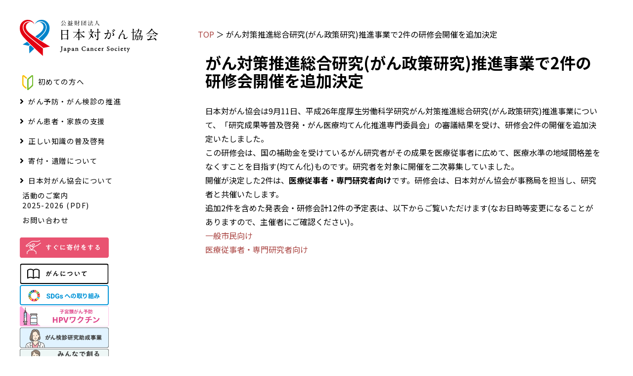

--- FILE ---
content_type: text/html; charset=UTF-8
request_url: https://www.jcancer.jp/about_cancer_and_protection/%E3%81%8C%E3%82%93%E5%AF%BE%E7%AD%96%E6%8E%A8%E9%80%B2%E7%B7%8F%E5%90%88%E7%A0%94%E7%A9%B6%E6%8E%A8%E9%80%B2%E4%BA%8B%E6%A5%AD/%E3%81%8C%E3%82%93%E5%AF%BE%E7%AD%96%E6%8E%A8%E9%80%B2%E7%B7%8F%E5%90%88%E7%A0%94%E7%A9%B6%E3%81%8C%E3%82%93%E6%94%BF%E7%AD%96%E7%A0%94%E7%A9%B6%E6%8E%A8%E9%80%B2%E4%BA%8B%E6%A5%AD%E3%81%A72
body_size: 23653
content:
<!DOCTYPE html>
<html lang="ja">

<head>
  
  <meta charset="utf-8">
  <meta name="keywords" content="日本対がん協会,がん検診,がん予防,がん電話相談,がん患者支援,がん相談,がん教育,がん征圧,がん,寄付,遺贈,禁煙,ピンクリボン,リレーフォーライフ,がんサバイバークラブ,奨学医制度">
  <meta name="author" content="">
  <meta name="viewport" content="width=device-width, initial-scale=1">
  <link rel="icon" href="https://www.jcancer.jp/taigan-fav.ico" id="favicon">
  <link rel="apple-touch-icon-precomposed" href="">
  <meta name="google-site-verification" content="MSKzGGCegYKRXWAtdNEJQeL1QKs87FnjHg7s2J1IKRY" />
  <!-- OGP -->
  <meta property="fb:admins" content="722234589">
  <meta property="fb:app_id" content="jcancer">
  <meta property="og:locale" content="ja_JP">
  <meta property="og:type" content="website">
  <meta property="og:site_name" content="日本対がん協会">

  <!-- CSS -->
  <link rel="stylesheet" href="https://www.jcancer.jp/wp-content/themes/jcancer-renew/parts/newiine_app/newiine.css">
  <link rel="stylesheet" href="https://www.jcancer.jp/wp-content/themes/jcancer-renew/css/style.min.css">
  <link rel="stylesheet" href="https://www.jcancer.jp/wp-content/themes/jcancer-renew/css/slick.css">
  <link rel="stylesheet" href="https://use.fontawesome.com/releases/v5.0.13/css/all.css" integrity="sha384-DNOHZ68U8hZfKXOrtjWvjxusGo9WQnrNx2sqG0tfsghAvtVlRW3tvkXWZh58N9jp" crossorigin="anonymous">
  <link href="https://fonts.googleapis.com/css?family=Noto+Sans+JP:400,700&amp;subset=japanese" rel="stylesheet">
  <link href="https://fonts.googleapis.com/icon?family=Material+Icons|Material+Icons+Round" rel="stylesheet">
  <link href="https://cdnjs.cloudflare.com/ajax/libs/lightbox2/2.11.3/css/lightbox.min.css" rel="stylesheet">

  <!-- Google Tag Manager -->
  <script>
    (function(w, d, s, l, i) {
      w[l] = w[l] || [];
      w[l].push({
        'gtm.start': new Date().getTime(),
        event: 'gtm.js'
      });
      var f = d.getElementsByTagName(s)[0],
        j = d.createElement(s),
        dl = l != 'dataLayer' ? '&l=' + l : '';
      j.async = true;
      j.src =
        'https://www.googletagmanager.com/gtm.js?id=' + i + dl;
      f.parentNode.insertBefore(j, f);
    })(window, document, 'script', 'dataLayer', 'GTM-5JWRQ3L');
  </script>
  <!-- End Google Tag Manager -->
  <!-- Global site tag (gtag.js) - Google Ads: 954923531 -->
  <script async src="https://www.googletagmanager.com/gtag/js?id=AW-954923531"></script>
  <script>
    window.dataLayer = window.dataLayer || [];

    function gtag() {
      dataLayer.push(arguments);
    }
    gtag('js', new Date());

    gtag('config', 'AW-954923531');
  </script>
  <!-- Event snippet for 寄付クレジット conversion page
  In your html page, add the snippet and call gtag_report_conversion when someone clicks on the chosen link or button. -->
  <script>
    function gtag_report_conversion(url) {
      var callback = function() {
        if (typeof(url) != 'undefined') {
          window.location = url;
        }
      };
      gtag('event', 'conversion', {
        'send_to': 'AW-954923531/sj4ICOmH4l8Qi_SrxwM',
        'event_callback': callback
      });
      return false;
    }
  </script>
  <script>
    /**
     * Google アナリティクスでアウトバウンド リンクのクリックをトラッキングする関数。
     */
    var trackOutboundLink = function(url) {
      ga('send', 'event', 'outbound', 'click', url, {
        'transport': 'beacon',
        'hitCallback': function() {
          document.location = url;
        }
      });
    }
  </script>
  <!-- Google Tag Manager -->
  <script>
    (function(w, d, s, l, i) {
      w[l] = w[l] || [];
      w[l].push({
        'gtm.start': new Date().getTime(),
        event: 'gtm.js'
      });
      var f = d.getElementsByTagName(s)[0],
        j = d.createElement(s),
        dl = l != 'dataLayer' ? '&l=' + l : '';
      j.async = true;
      j.src =
        'https://www.googletagmanager.com/gtm.js?id=' + i + dl;
      f.parentNode.insertBefore(j, f);
    })(window, document, 'script', 'dataLayer', 'GTM-W7DN626');
  </script>
  <!-- End Google Tag Manager -->

  <!-- JSの読み込みはfooter.phpに記述 -->

  	<style>img:is([sizes="auto" i], [sizes^="auto," i]) { contain-intrinsic-size: 3000px 1500px }</style>
	
		<!-- All in One SEO 4.5.8 - aioseo.com -->
		<title>がん対策推進総合研究(がん政策研究)推進事業で2件の研修会開催を追加決定 - 日本対がん協会</title>
		<meta name="description" content="日本対がん協会は9月11日、平成26年度厚生労働科学研究がん対策推進総合研究(がん政策研究)推進事業について、" />
		<meta name="robots" content="max-image-preview:large" />
		<link rel="canonical" href="https://www.jcancer.jp/about_cancer_and_protection/%e3%81%8c%e3%82%93%e5%af%be%e7%ad%96%e6%8e%a8%e9%80%b2%e7%b7%8f%e5%90%88%e7%a0%94%e7%a9%b6%e6%8e%a8%e9%80%b2%e4%ba%8b%e6%a5%ad/%e3%81%8c%e3%82%93%e5%af%be%e7%ad%96%e6%8e%a8%e9%80%b2%e7%b7%8f%e5%90%88%e7%a0%94%e7%a9%b6%e3%81%8c%e3%82%93%e6%94%bf%e7%ad%96%e7%a0%94%e7%a9%b6%e6%8e%a8%e9%80%b2%e4%ba%8b%e6%a5%ad%e3%81%a72" />
		<meta name="generator" content="All in One SEO (AIOSEO) 4.5.8" />
		<meta property="og:locale" content="ja_JP" />
		<meta property="og:site_name" content="日本対がん協会 -" />
		<meta property="og:type" content="article" />
		<meta property="og:title" content="がん対策推進総合研究(がん政策研究)推進事業で2件の研修会開催を追加決定 - 日本対がん協会" />
		<meta property="og:description" content="日本対がん協会は9月11日、平成26年度厚生労働科学研究がん対策推進総合研究(がん政策研究)推進事業について、" />
		<meta property="og:url" content="https://www.jcancer.jp/about_cancer_and_protection/%e3%81%8c%e3%82%93%e5%af%be%e7%ad%96%e6%8e%a8%e9%80%b2%e7%b7%8f%e5%90%88%e7%a0%94%e7%a9%b6%e6%8e%a8%e9%80%b2%e4%ba%8b%e6%a5%ad/%e3%81%8c%e3%82%93%e5%af%be%e7%ad%96%e6%8e%a8%e9%80%b2%e7%b7%8f%e5%90%88%e7%a0%94%e7%a9%b6%e3%81%8c%e3%82%93%e6%94%bf%e7%ad%96%e7%a0%94%e7%a9%b6%e6%8e%a8%e9%80%b2%e4%ba%8b%e6%a5%ad%e3%81%a72" />
		<meta property="article:published_time" content="2014-09-24T02:03:50+00:00" />
		<meta property="article:modified_time" content="2014-09-24T02:06:34+00:00" />
		<meta name="twitter:card" content="summary_large_image" />
		<meta name="twitter:title" content="がん対策推進総合研究(がん政策研究)推進事業で2件の研修会開催を追加決定 - 日本対がん協会" />
		<meta name="twitter:description" content="日本対がん協会は9月11日、平成26年度厚生労働科学研究がん対策推進総合研究(がん政策研究)推進事業について、" />
		<script type="application/ld+json" class="aioseo-schema">
			{"@context":"https:\/\/schema.org","@graph":[{"@type":"BreadcrumbList","@id":"https:\/\/www.jcancer.jp\/about_cancer_and_protection\/%e3%81%8c%e3%82%93%e5%af%be%e7%ad%96%e6%8e%a8%e9%80%b2%e7%b7%8f%e5%90%88%e7%a0%94%e7%a9%b6%e6%8e%a8%e9%80%b2%e4%ba%8b%e6%a5%ad\/%e3%81%8c%e3%82%93%e5%af%be%e7%ad%96%e6%8e%a8%e9%80%b2%e7%b7%8f%e5%90%88%e7%a0%94%e7%a9%b6%e3%81%8c%e3%82%93%e6%94%bf%e7%ad%96%e7%a0%94%e7%a9%b6%e6%8e%a8%e9%80%b2%e4%ba%8b%e6%a5%ad%e3%81%a72#breadcrumblist","itemListElement":[{"@type":"ListItem","@id":"https:\/\/www.jcancer.jp\/#listItem","position":1,"name":"\u5bb6","item":"https:\/\/www.jcancer.jp\/","nextItem":"https:\/\/www.jcancer.jp\/about_cancer_and_protection#listItem"},{"@type":"ListItem","@id":"https:\/\/www.jcancer.jp\/about_cancer_and_protection#listItem","position":2,"name":"\u56fd\u306e\u304c\u3093\u5bfe\u7b56\u4e8b\u696d","item":"https:\/\/www.jcancer.jp\/about_cancer_and_protection","nextItem":"https:\/\/www.jcancer.jp\/about_cancer_and_protection\/%e3%81%8c%e3%82%93%e5%af%be%e7%ad%96%e6%8e%a8%e9%80%b2%e7%b7%8f%e5%90%88%e7%a0%94%e7%a9%b6%e6%8e%a8%e9%80%b2%e4%ba%8b%e6%a5%ad#listItem","previousItem":"https:\/\/www.jcancer.jp\/#listItem"},{"@type":"ListItem","@id":"https:\/\/www.jcancer.jp\/about_cancer_and_protection\/%e3%81%8c%e3%82%93%e5%af%be%e7%ad%96%e6%8e%a8%e9%80%b2%e7%b7%8f%e5%90%88%e7%a0%94%e7%a9%b6%e6%8e%a8%e9%80%b2%e4%ba%8b%e6%a5%ad#listItem","position":3,"name":"\u304c\u3093\u5bfe\u7b56\u63a8\u9032\u7dcf\u5408\u7814\u7a76\u63a8\u9032\u4e8b\u696d\uff08\u304c\u3093\u653f\u7b56\u7814\u7a76\u63a8\u9032\u4e8b\u696d\uff09","item":"https:\/\/www.jcancer.jp\/about_cancer_and_protection\/%e3%81%8c%e3%82%93%e5%af%be%e7%ad%96%e6%8e%a8%e9%80%b2%e7%b7%8f%e5%90%88%e7%a0%94%e7%a9%b6%e6%8e%a8%e9%80%b2%e4%ba%8b%e6%a5%ad","nextItem":"https:\/\/www.jcancer.jp\/about_cancer_and_protection\/%e3%81%8c%e3%82%93%e5%af%be%e7%ad%96%e6%8e%a8%e9%80%b2%e7%b7%8f%e5%90%88%e7%a0%94%e7%a9%b6%e6%8e%a8%e9%80%b2%e4%ba%8b%e6%a5%ad\/%e3%81%8c%e3%82%93%e5%af%be%e7%ad%96%e6%8e%a8%e9%80%b2%e7%b7%8f%e5%90%88%e7%a0%94%e7%a9%b6%e3%81%8c%e3%82%93%e6%94%bf%e7%ad%96%e7%a0%94%e7%a9%b6%e6%8e%a8%e9%80%b2%e4%ba%8b%e6%a5%ad%e3%81%a72#listItem","previousItem":"https:\/\/www.jcancer.jp\/about_cancer_and_protection#listItem"},{"@type":"ListItem","@id":"https:\/\/www.jcancer.jp\/about_cancer_and_protection\/%e3%81%8c%e3%82%93%e5%af%be%e7%ad%96%e6%8e%a8%e9%80%b2%e7%b7%8f%e5%90%88%e7%a0%94%e7%a9%b6%e6%8e%a8%e9%80%b2%e4%ba%8b%e6%a5%ad\/%e3%81%8c%e3%82%93%e5%af%be%e7%ad%96%e6%8e%a8%e9%80%b2%e7%b7%8f%e5%90%88%e7%a0%94%e7%a9%b6%e3%81%8c%e3%82%93%e6%94%bf%e7%ad%96%e7%a0%94%e7%a9%b6%e6%8e%a8%e9%80%b2%e4%ba%8b%e6%a5%ad%e3%81%a72#listItem","position":4,"name":"\u304c\u3093\u5bfe\u7b56\u63a8\u9032\u7dcf\u5408\u7814\u7a76(\u304c\u3093\u653f\u7b56\u7814\u7a76)\u63a8\u9032\u4e8b\u696d\u30672\u4ef6\u306e\u7814\u4fee\u4f1a\u958b\u50ac\u3092\u8ffd\u52a0\u6c7a\u5b9a","previousItem":"https:\/\/www.jcancer.jp\/about_cancer_and_protection\/%e3%81%8c%e3%82%93%e5%af%be%e7%ad%96%e6%8e%a8%e9%80%b2%e7%b7%8f%e5%90%88%e7%a0%94%e7%a9%b6%e6%8e%a8%e9%80%b2%e4%ba%8b%e6%a5%ad#listItem"}]},{"@type":"Organization","@id":"https:\/\/www.jcancer.jp\/#organization","name":"\u65e5\u672c\u5bfe\u304c\u3093\u5354\u4f1a","url":"https:\/\/www.jcancer.jp\/"},{"@type":"WebPage","@id":"https:\/\/www.jcancer.jp\/about_cancer_and_protection\/%e3%81%8c%e3%82%93%e5%af%be%e7%ad%96%e6%8e%a8%e9%80%b2%e7%b7%8f%e5%90%88%e7%a0%94%e7%a9%b6%e6%8e%a8%e9%80%b2%e4%ba%8b%e6%a5%ad\/%e3%81%8c%e3%82%93%e5%af%be%e7%ad%96%e6%8e%a8%e9%80%b2%e7%b7%8f%e5%90%88%e7%a0%94%e7%a9%b6%e3%81%8c%e3%82%93%e6%94%bf%e7%ad%96%e7%a0%94%e7%a9%b6%e6%8e%a8%e9%80%b2%e4%ba%8b%e6%a5%ad%e3%81%a72#webpage","url":"https:\/\/www.jcancer.jp\/about_cancer_and_protection\/%e3%81%8c%e3%82%93%e5%af%be%e7%ad%96%e6%8e%a8%e9%80%b2%e7%b7%8f%e5%90%88%e7%a0%94%e7%a9%b6%e6%8e%a8%e9%80%b2%e4%ba%8b%e6%a5%ad\/%e3%81%8c%e3%82%93%e5%af%be%e7%ad%96%e6%8e%a8%e9%80%b2%e7%b7%8f%e5%90%88%e7%a0%94%e7%a9%b6%e3%81%8c%e3%82%93%e6%94%bf%e7%ad%96%e7%a0%94%e7%a9%b6%e6%8e%a8%e9%80%b2%e4%ba%8b%e6%a5%ad%e3%81%a72","name":"\u304c\u3093\u5bfe\u7b56\u63a8\u9032\u7dcf\u5408\u7814\u7a76(\u304c\u3093\u653f\u7b56\u7814\u7a76)\u63a8\u9032\u4e8b\u696d\u30672\u4ef6\u306e\u7814\u4fee\u4f1a\u958b\u50ac\u3092\u8ffd\u52a0\u6c7a\u5b9a - \u65e5\u672c\u5bfe\u304c\u3093\u5354\u4f1a","description":"\u65e5\u672c\u5bfe\u304c\u3093\u5354\u4f1a\u306f9\u670811\u65e5\u3001\u5e73\u621026\u5e74\u5ea6\u539a\u751f\u52b4\u50cd\u79d1\u5b66\u7814\u7a76\u304c\u3093\u5bfe\u7b56\u63a8\u9032\u7dcf\u5408\u7814\u7a76(\u304c\u3093\u653f\u7b56\u7814\u7a76)\u63a8\u9032\u4e8b\u696d\u306b\u3064\u3044\u3066\u3001","inLanguage":"ja","isPartOf":{"@id":"https:\/\/www.jcancer.jp\/#website"},"breadcrumb":{"@id":"https:\/\/www.jcancer.jp\/about_cancer_and_protection\/%e3%81%8c%e3%82%93%e5%af%be%e7%ad%96%e6%8e%a8%e9%80%b2%e7%b7%8f%e5%90%88%e7%a0%94%e7%a9%b6%e6%8e%a8%e9%80%b2%e4%ba%8b%e6%a5%ad\/%e3%81%8c%e3%82%93%e5%af%be%e7%ad%96%e6%8e%a8%e9%80%b2%e7%b7%8f%e5%90%88%e7%a0%94%e7%a9%b6%e3%81%8c%e3%82%93%e6%94%bf%e7%ad%96%e7%a0%94%e7%a9%b6%e6%8e%a8%e9%80%b2%e4%ba%8b%e6%a5%ad%e3%81%a72#breadcrumblist"},"datePublished":"2014-09-24T11:03:50+09:00","dateModified":"2014-09-24T11:06:34+09:00"},{"@type":"WebSite","@id":"https:\/\/www.jcancer.jp\/#website","url":"https:\/\/www.jcancer.jp\/","name":"\u65e5\u672c\u5bfe\u304c\u3093\u5354\u4f1a","inLanguage":"ja","publisher":{"@id":"https:\/\/www.jcancer.jp\/#organization"}}]}
		</script>
		<!-- All in One SEO -->

<link rel="alternate" type="application/rss+xml" title="日本対がん協会 &raquo; がん対策推進総合研究(がん政策研究)推進事業で2件の研修会開催を追加決定 のコメントのフィード" href="https://www.jcancer.jp/about_cancer_and_protection/%e3%81%8c%e3%82%93%e5%af%be%e7%ad%96%e6%8e%a8%e9%80%b2%e7%b7%8f%e5%90%88%e7%a0%94%e7%a9%b6%e6%8e%a8%e9%80%b2%e4%ba%8b%e6%a5%ad/%e3%81%8c%e3%82%93%e5%af%be%e7%ad%96%e6%8e%a8%e9%80%b2%e7%b7%8f%e5%90%88%e7%a0%94%e7%a9%b6%e3%81%8c%e3%82%93%e6%94%bf%e7%ad%96%e7%a0%94%e7%a9%b6%e6%8e%a8%e9%80%b2%e4%ba%8b%e6%a5%ad%e3%81%a72/feed" />
<script type="text/javascript">
/* <![CDATA[ */
window._wpemojiSettings = {"baseUrl":"https:\/\/s.w.org\/images\/core\/emoji\/15.0.3\/72x72\/","ext":".png","svgUrl":"https:\/\/s.w.org\/images\/core\/emoji\/15.0.3\/svg\/","svgExt":".svg","source":{"concatemoji":"https:\/\/www.jcancer.jp\/wp-includes\/js\/wp-emoji-release.min.js?ver=6.7.4"}};
/*! This file is auto-generated */
!function(i,n){var o,s,e;function c(e){try{var t={supportTests:e,timestamp:(new Date).valueOf()};sessionStorage.setItem(o,JSON.stringify(t))}catch(e){}}function p(e,t,n){e.clearRect(0,0,e.canvas.width,e.canvas.height),e.fillText(t,0,0);var t=new Uint32Array(e.getImageData(0,0,e.canvas.width,e.canvas.height).data),r=(e.clearRect(0,0,e.canvas.width,e.canvas.height),e.fillText(n,0,0),new Uint32Array(e.getImageData(0,0,e.canvas.width,e.canvas.height).data));return t.every(function(e,t){return e===r[t]})}function u(e,t,n){switch(t){case"flag":return n(e,"\ud83c\udff3\ufe0f\u200d\u26a7\ufe0f","\ud83c\udff3\ufe0f\u200b\u26a7\ufe0f")?!1:!n(e,"\ud83c\uddfa\ud83c\uddf3","\ud83c\uddfa\u200b\ud83c\uddf3")&&!n(e,"\ud83c\udff4\udb40\udc67\udb40\udc62\udb40\udc65\udb40\udc6e\udb40\udc67\udb40\udc7f","\ud83c\udff4\u200b\udb40\udc67\u200b\udb40\udc62\u200b\udb40\udc65\u200b\udb40\udc6e\u200b\udb40\udc67\u200b\udb40\udc7f");case"emoji":return!n(e,"\ud83d\udc26\u200d\u2b1b","\ud83d\udc26\u200b\u2b1b")}return!1}function f(e,t,n){var r="undefined"!=typeof WorkerGlobalScope&&self instanceof WorkerGlobalScope?new OffscreenCanvas(300,150):i.createElement("canvas"),a=r.getContext("2d",{willReadFrequently:!0}),o=(a.textBaseline="top",a.font="600 32px Arial",{});return e.forEach(function(e){o[e]=t(a,e,n)}),o}function t(e){var t=i.createElement("script");t.src=e,t.defer=!0,i.head.appendChild(t)}"undefined"!=typeof Promise&&(o="wpEmojiSettingsSupports",s=["flag","emoji"],n.supports={everything:!0,everythingExceptFlag:!0},e=new Promise(function(e){i.addEventListener("DOMContentLoaded",e,{once:!0})}),new Promise(function(t){var n=function(){try{var e=JSON.parse(sessionStorage.getItem(o));if("object"==typeof e&&"number"==typeof e.timestamp&&(new Date).valueOf()<e.timestamp+604800&&"object"==typeof e.supportTests)return e.supportTests}catch(e){}return null}();if(!n){if("undefined"!=typeof Worker&&"undefined"!=typeof OffscreenCanvas&&"undefined"!=typeof URL&&URL.createObjectURL&&"undefined"!=typeof Blob)try{var e="postMessage("+f.toString()+"("+[JSON.stringify(s),u.toString(),p.toString()].join(",")+"));",r=new Blob([e],{type:"text/javascript"}),a=new Worker(URL.createObjectURL(r),{name:"wpTestEmojiSupports"});return void(a.onmessage=function(e){c(n=e.data),a.terminate(),t(n)})}catch(e){}c(n=f(s,u,p))}t(n)}).then(function(e){for(var t in e)n.supports[t]=e[t],n.supports.everything=n.supports.everything&&n.supports[t],"flag"!==t&&(n.supports.everythingExceptFlag=n.supports.everythingExceptFlag&&n.supports[t]);n.supports.everythingExceptFlag=n.supports.everythingExceptFlag&&!n.supports.flag,n.DOMReady=!1,n.readyCallback=function(){n.DOMReady=!0}}).then(function(){return e}).then(function(){var e;n.supports.everything||(n.readyCallback(),(e=n.source||{}).concatemoji?t(e.concatemoji):e.wpemoji&&e.twemoji&&(t(e.twemoji),t(e.wpemoji)))}))}((window,document),window._wpemojiSettings);
/* ]]> */
</script>
<link rel='stylesheet' id='eo-leaflet.js-css' href='https://www.jcancer.jp/wp-content/plugins/event-organiser/lib/leaflet/leaflet.min.css?ver=1.4.0' type='text/css' media='all' />
<style id='eo-leaflet.js-inline-css' type='text/css'>
.leaflet-popup-close-button{box-shadow:none!important;}
</style>
<style id='wp-emoji-styles-inline-css' type='text/css'>

	img.wp-smiley, img.emoji {
		display: inline !important;
		border: none !important;
		box-shadow: none !important;
		height: 1em !important;
		width: 1em !important;
		margin: 0 0.07em !important;
		vertical-align: -0.1em !important;
		background: none !important;
		padding: 0 !important;
	}
</style>
<link rel='stylesheet' id='wp-block-library-css' href='https://www.jcancer.jp/wp-includes/css/dist/block-library/style.min.css?ver=6.7.4' type='text/css' media='all' />
<style id='classic-theme-styles-inline-css' type='text/css'>
/*! This file is auto-generated */
.wp-block-button__link{color:#fff;background-color:#32373c;border-radius:9999px;box-shadow:none;text-decoration:none;padding:calc(.667em + 2px) calc(1.333em + 2px);font-size:1.125em}.wp-block-file__button{background:#32373c;color:#fff;text-decoration:none}
</style>
<style id='global-styles-inline-css' type='text/css'>
:root{--wp--preset--aspect-ratio--square: 1;--wp--preset--aspect-ratio--4-3: 4/3;--wp--preset--aspect-ratio--3-4: 3/4;--wp--preset--aspect-ratio--3-2: 3/2;--wp--preset--aspect-ratio--2-3: 2/3;--wp--preset--aspect-ratio--16-9: 16/9;--wp--preset--aspect-ratio--9-16: 9/16;--wp--preset--color--black: #000000;--wp--preset--color--cyan-bluish-gray: #abb8c3;--wp--preset--color--white: #ffffff;--wp--preset--color--pale-pink: #f78da7;--wp--preset--color--vivid-red: #cf2e2e;--wp--preset--color--luminous-vivid-orange: #ff6900;--wp--preset--color--luminous-vivid-amber: #fcb900;--wp--preset--color--light-green-cyan: #7bdcb5;--wp--preset--color--vivid-green-cyan: #00d084;--wp--preset--color--pale-cyan-blue: #8ed1fc;--wp--preset--color--vivid-cyan-blue: #0693e3;--wp--preset--color--vivid-purple: #9b51e0;--wp--preset--gradient--vivid-cyan-blue-to-vivid-purple: linear-gradient(135deg,rgba(6,147,227,1) 0%,rgb(155,81,224) 100%);--wp--preset--gradient--light-green-cyan-to-vivid-green-cyan: linear-gradient(135deg,rgb(122,220,180) 0%,rgb(0,208,130) 100%);--wp--preset--gradient--luminous-vivid-amber-to-luminous-vivid-orange: linear-gradient(135deg,rgba(252,185,0,1) 0%,rgba(255,105,0,1) 100%);--wp--preset--gradient--luminous-vivid-orange-to-vivid-red: linear-gradient(135deg,rgba(255,105,0,1) 0%,rgb(207,46,46) 100%);--wp--preset--gradient--very-light-gray-to-cyan-bluish-gray: linear-gradient(135deg,rgb(238,238,238) 0%,rgb(169,184,195) 100%);--wp--preset--gradient--cool-to-warm-spectrum: linear-gradient(135deg,rgb(74,234,220) 0%,rgb(151,120,209) 20%,rgb(207,42,186) 40%,rgb(238,44,130) 60%,rgb(251,105,98) 80%,rgb(254,248,76) 100%);--wp--preset--gradient--blush-light-purple: linear-gradient(135deg,rgb(255,206,236) 0%,rgb(152,150,240) 100%);--wp--preset--gradient--blush-bordeaux: linear-gradient(135deg,rgb(254,205,165) 0%,rgb(254,45,45) 50%,rgb(107,0,62) 100%);--wp--preset--gradient--luminous-dusk: linear-gradient(135deg,rgb(255,203,112) 0%,rgb(199,81,192) 50%,rgb(65,88,208) 100%);--wp--preset--gradient--pale-ocean: linear-gradient(135deg,rgb(255,245,203) 0%,rgb(182,227,212) 50%,rgb(51,167,181) 100%);--wp--preset--gradient--electric-grass: linear-gradient(135deg,rgb(202,248,128) 0%,rgb(113,206,126) 100%);--wp--preset--gradient--midnight: linear-gradient(135deg,rgb(2,3,129) 0%,rgb(40,116,252) 100%);--wp--preset--font-size--small: 13px;--wp--preset--font-size--medium: 20px;--wp--preset--font-size--large: 36px;--wp--preset--font-size--x-large: 42px;--wp--preset--spacing--20: 0.44rem;--wp--preset--spacing--30: 0.67rem;--wp--preset--spacing--40: 1rem;--wp--preset--spacing--50: 1.5rem;--wp--preset--spacing--60: 2.25rem;--wp--preset--spacing--70: 3.38rem;--wp--preset--spacing--80: 5.06rem;--wp--preset--shadow--natural: 6px 6px 9px rgba(0, 0, 0, 0.2);--wp--preset--shadow--deep: 12px 12px 50px rgba(0, 0, 0, 0.4);--wp--preset--shadow--sharp: 6px 6px 0px rgba(0, 0, 0, 0.2);--wp--preset--shadow--outlined: 6px 6px 0px -3px rgba(255, 255, 255, 1), 6px 6px rgba(0, 0, 0, 1);--wp--preset--shadow--crisp: 6px 6px 0px rgba(0, 0, 0, 1);}:where(.is-layout-flex){gap: 0.5em;}:where(.is-layout-grid){gap: 0.5em;}body .is-layout-flex{display: flex;}.is-layout-flex{flex-wrap: wrap;align-items: center;}.is-layout-flex > :is(*, div){margin: 0;}body .is-layout-grid{display: grid;}.is-layout-grid > :is(*, div){margin: 0;}:where(.wp-block-columns.is-layout-flex){gap: 2em;}:where(.wp-block-columns.is-layout-grid){gap: 2em;}:where(.wp-block-post-template.is-layout-flex){gap: 1.25em;}:where(.wp-block-post-template.is-layout-grid){gap: 1.25em;}.has-black-color{color: var(--wp--preset--color--black) !important;}.has-cyan-bluish-gray-color{color: var(--wp--preset--color--cyan-bluish-gray) !important;}.has-white-color{color: var(--wp--preset--color--white) !important;}.has-pale-pink-color{color: var(--wp--preset--color--pale-pink) !important;}.has-vivid-red-color{color: var(--wp--preset--color--vivid-red) !important;}.has-luminous-vivid-orange-color{color: var(--wp--preset--color--luminous-vivid-orange) !important;}.has-luminous-vivid-amber-color{color: var(--wp--preset--color--luminous-vivid-amber) !important;}.has-light-green-cyan-color{color: var(--wp--preset--color--light-green-cyan) !important;}.has-vivid-green-cyan-color{color: var(--wp--preset--color--vivid-green-cyan) !important;}.has-pale-cyan-blue-color{color: var(--wp--preset--color--pale-cyan-blue) !important;}.has-vivid-cyan-blue-color{color: var(--wp--preset--color--vivid-cyan-blue) !important;}.has-vivid-purple-color{color: var(--wp--preset--color--vivid-purple) !important;}.has-black-background-color{background-color: var(--wp--preset--color--black) !important;}.has-cyan-bluish-gray-background-color{background-color: var(--wp--preset--color--cyan-bluish-gray) !important;}.has-white-background-color{background-color: var(--wp--preset--color--white) !important;}.has-pale-pink-background-color{background-color: var(--wp--preset--color--pale-pink) !important;}.has-vivid-red-background-color{background-color: var(--wp--preset--color--vivid-red) !important;}.has-luminous-vivid-orange-background-color{background-color: var(--wp--preset--color--luminous-vivid-orange) !important;}.has-luminous-vivid-amber-background-color{background-color: var(--wp--preset--color--luminous-vivid-amber) !important;}.has-light-green-cyan-background-color{background-color: var(--wp--preset--color--light-green-cyan) !important;}.has-vivid-green-cyan-background-color{background-color: var(--wp--preset--color--vivid-green-cyan) !important;}.has-pale-cyan-blue-background-color{background-color: var(--wp--preset--color--pale-cyan-blue) !important;}.has-vivid-cyan-blue-background-color{background-color: var(--wp--preset--color--vivid-cyan-blue) !important;}.has-vivid-purple-background-color{background-color: var(--wp--preset--color--vivid-purple) !important;}.has-black-border-color{border-color: var(--wp--preset--color--black) !important;}.has-cyan-bluish-gray-border-color{border-color: var(--wp--preset--color--cyan-bluish-gray) !important;}.has-white-border-color{border-color: var(--wp--preset--color--white) !important;}.has-pale-pink-border-color{border-color: var(--wp--preset--color--pale-pink) !important;}.has-vivid-red-border-color{border-color: var(--wp--preset--color--vivid-red) !important;}.has-luminous-vivid-orange-border-color{border-color: var(--wp--preset--color--luminous-vivid-orange) !important;}.has-luminous-vivid-amber-border-color{border-color: var(--wp--preset--color--luminous-vivid-amber) !important;}.has-light-green-cyan-border-color{border-color: var(--wp--preset--color--light-green-cyan) !important;}.has-vivid-green-cyan-border-color{border-color: var(--wp--preset--color--vivid-green-cyan) !important;}.has-pale-cyan-blue-border-color{border-color: var(--wp--preset--color--pale-cyan-blue) !important;}.has-vivid-cyan-blue-border-color{border-color: var(--wp--preset--color--vivid-cyan-blue) !important;}.has-vivid-purple-border-color{border-color: var(--wp--preset--color--vivid-purple) !important;}.has-vivid-cyan-blue-to-vivid-purple-gradient-background{background: var(--wp--preset--gradient--vivid-cyan-blue-to-vivid-purple) !important;}.has-light-green-cyan-to-vivid-green-cyan-gradient-background{background: var(--wp--preset--gradient--light-green-cyan-to-vivid-green-cyan) !important;}.has-luminous-vivid-amber-to-luminous-vivid-orange-gradient-background{background: var(--wp--preset--gradient--luminous-vivid-amber-to-luminous-vivid-orange) !important;}.has-luminous-vivid-orange-to-vivid-red-gradient-background{background: var(--wp--preset--gradient--luminous-vivid-orange-to-vivid-red) !important;}.has-very-light-gray-to-cyan-bluish-gray-gradient-background{background: var(--wp--preset--gradient--very-light-gray-to-cyan-bluish-gray) !important;}.has-cool-to-warm-spectrum-gradient-background{background: var(--wp--preset--gradient--cool-to-warm-spectrum) !important;}.has-blush-light-purple-gradient-background{background: var(--wp--preset--gradient--blush-light-purple) !important;}.has-blush-bordeaux-gradient-background{background: var(--wp--preset--gradient--blush-bordeaux) !important;}.has-luminous-dusk-gradient-background{background: var(--wp--preset--gradient--luminous-dusk) !important;}.has-pale-ocean-gradient-background{background: var(--wp--preset--gradient--pale-ocean) !important;}.has-electric-grass-gradient-background{background: var(--wp--preset--gradient--electric-grass) !important;}.has-midnight-gradient-background{background: var(--wp--preset--gradient--midnight) !important;}.has-small-font-size{font-size: var(--wp--preset--font-size--small) !important;}.has-medium-font-size{font-size: var(--wp--preset--font-size--medium) !important;}.has-large-font-size{font-size: var(--wp--preset--font-size--large) !important;}.has-x-large-font-size{font-size: var(--wp--preset--font-size--x-large) !important;}
:where(.wp-block-post-template.is-layout-flex){gap: 1.25em;}:where(.wp-block-post-template.is-layout-grid){gap: 1.25em;}
:where(.wp-block-columns.is-layout-flex){gap: 2em;}:where(.wp-block-columns.is-layout-grid){gap: 2em;}
:root :where(.wp-block-pullquote){font-size: 1.5em;line-height: 1.6;}
</style>
<link rel='stylesheet' id='contact-form-7-css' href='https://www.jcancer.jp/wp-content/plugins/contact-form-7/includes/css/styles.css?ver=5.3' type='text/css' media='all' />
<link rel='stylesheet' id='cf7msm_styles-css' href='https://www.jcancer.jp/wp-content/plugins/contact-form-7-multi-step-module/resources/cf7msm.css?ver=4.3.1' type='text/css' media='all' />
<script type="text/javascript" src="https://www.jcancer.jp/wp-includes/js/jquery/jquery.min.js?ver=3.7.1" id="jquery-core-js"></script>
<script type="text/javascript" src="https://www.jcancer.jp/wp-includes/js/jquery/jquery-migrate.min.js?ver=3.4.1" id="jquery-migrate-js"></script>
<link rel="https://api.w.org/" href="https://www.jcancer.jp/wp-json/" /><link rel="alternate" title="JSON" type="application/json" href="https://www.jcancer.jp/wp-json/wp/v2/pages/5465" /><link rel="EditURI" type="application/rsd+xml" title="RSD" href="https://www.jcancer.jp/xmlrpc.php?rsd" />
<link rel='shortlink' href='https://www.jcancer.jp/?p=5465' />
<link rel="alternate" title="oEmbed (JSON)" type="application/json+oembed" href="https://www.jcancer.jp/wp-json/oembed/1.0/embed?url=https%3A%2F%2Fwww.jcancer.jp%2Fabout_cancer_and_protection%2F%25e3%2581%258c%25e3%2582%2593%25e5%25af%25be%25e7%25ad%2596%25e6%258e%25a8%25e9%2580%25b2%25e7%25b7%258f%25e5%2590%2588%25e7%25a0%2594%25e7%25a9%25b6%25e6%258e%25a8%25e9%2580%25b2%25e4%25ba%258b%25e6%25a5%25ad%2F%25e3%2581%258c%25e3%2582%2593%25e5%25af%25be%25e7%25ad%2596%25e6%258e%25a8%25e9%2580%25b2%25e7%25b7%258f%25e5%2590%2588%25e7%25a0%2594%25e7%25a9%25b6%25e3%2581%258c%25e3%2582%2593%25e6%2594%25bf%25e7%25ad%2596%25e7%25a0%2594%25e7%25a9%25b6%25e6%258e%25a8%25e9%2580%25b2%25e4%25ba%258b%25e6%25a5%25ad%25e3%2581%25a72" />
<link rel="alternate" title="oEmbed (XML)" type="text/xml+oembed" href="https://www.jcancer.jp/wp-json/oembed/1.0/embed?url=https%3A%2F%2Fwww.jcancer.jp%2Fabout_cancer_and_protection%2F%25e3%2581%258c%25e3%2582%2593%25e5%25af%25be%25e7%25ad%2596%25e6%258e%25a8%25e9%2580%25b2%25e7%25b7%258f%25e5%2590%2588%25e7%25a0%2594%25e7%25a9%25b6%25e6%258e%25a8%25e9%2580%25b2%25e4%25ba%258b%25e6%25a5%25ad%2F%25e3%2581%258c%25e3%2582%2593%25e5%25af%25be%25e7%25ad%2596%25e6%258e%25a8%25e9%2580%25b2%25e7%25b7%258f%25e5%2590%2588%25e7%25a0%2594%25e7%25a9%25b6%25e3%2581%258c%25e3%2582%2593%25e6%2594%25bf%25e7%25ad%2596%25e7%25a0%2594%25e7%25a9%25b6%25e6%258e%25a8%25e9%2580%25b2%25e4%25ba%258b%25e6%25a5%25ad%25e3%2581%25a72&#038;format=xml" />
<!-- start Simple Custom CSS and JS -->
<style type="text/css">
.related-info {
	margin-top: 60px;
}

.related-info .related-title {
	font-weight: bold; 
	font-size:1.2rem; 
	margin-bottom:10px;
}

.related-info .related-link {
	color: #0062FF; 
	font-weight: bold;  
	font-size:1.1rem;
}

.related-info .related-contents {
	display: flex; 
	gap: 20px;
}

.related-info .related-img {
	flex:2;
}

.related-info .related-text {
	flex:3; 
	margin-top: 20px;
}

@media screen and (max-width:500px) {
.related-info .related-contents {
	flex-direction:column;
	gap: 0px;
}
    }

</style>
<!-- end Simple Custom CSS and JS -->
<!-- start Simple Custom CSS and JS -->
<style type="text/css">
@media (max-width: 600px) {

.space-sp-none{
	display: none;
}

}</style>
<!-- end Simple Custom CSS and JS -->
<!-- start Simple Custom CSS and JS -->
<style type="text/css">
/* ここにCSSコードを追加

例:
.example {
    color: red;
}

CSS の知識に磨きをかけるためにご覧ください。
http://www.w3schools.com/css/css_syntax.asp

コメント終わり */ 

.shukatsu2024_top {
width: 80%;
height: 80%;
margin: auto auto 40px 100px;
}

@media screen and (max-width:600px) {
.shukatsu2024_top{
width: 100%;
height: 100%;
margin: 0;
}
}</style>
<!-- end Simple Custom CSS and JS -->
<!-- start Simple Custom CSS and JS -->
<style type="text/css">
/* ここにCSSコードを追加

例:
.example {
    color: red;
}

CSS の知識に磨きをかけるためにご覧ください。
http://www.w3schools.com/css/css_syntax.asp

コメント終わり */ 
.digital-signage_movie {
position:relative;
width:100%;
height:0;
padding-top:60%;
}
.digital-signage_movie iframe {
position:absolute;
top:0;
left:0;
width:100%;
height:100%;
}
@media screen and (max-width:600px) {
.digital-signage_movie {
position:relative;
width: 100vw;
margin: 0 calc(50% - 50vw);
height:0;
padding-top:60%;
}</style>
<!-- end Simple Custom CSS and JS -->
<!-- start Simple Custom CSS and JS -->
<style type="text/css">
.seminar_program_time {
	width: 20%;
	height: 30px;
	border-radius: 10px;
	background-color: #b4c7e7;
	color: #002060;
	text-align: center;
	font-weight: bold;
}

.seminar_program_text {
	color: #002060;
	font-weight: bold;
}


</style>
<!-- end Simple Custom CSS and JS -->
<!-- start Simple Custom CSS and JS -->
<style type="text/css">
@media screen and (min-width: 600px) {
	.ganrite3_profile {
		display: grid;
		grid-template-columns: 1fr 3fr;
	}

	.ganrite3_profile_picture {
		max-width: 200px;
		margin-right: 20px;
	}
	
	.ganrite3_links {
		display: grid;
		grid-template-columns: 3fr 1fr;
	}
}

.ganrite3_profile_picture {
	margin-bottom: 20px;
}

.ganrite3_profile_name {
	text-align: center;
}

.ganrite3_links_text {
	margin-bottom: 20px;
}

.ganrite3_links_qr {
	max-width: 200px;
	margin: 0 auto;
}

.ganrite3_links_qr_wrapper {
	display: flex;
	justify-content: center;
}
</style>
<!-- end Simple Custom CSS and JS -->
<!-- start Simple Custom CSS and JS -->
<style type="text/css">
.worldcancerday_box  {
	width: 100%;
	height: auto;
	margin-bottom: 10px;
	background-color: #0070C0;
}

.worldcancerday_box > p {
	padding: 5px;
	text-align: center;
	font-size: 30px;
	font-weight: bold;
	line-height: 1.5;
	color: white;
}

@media screen and (max-width:430px) {
	.worldcancerday_box {
		display: flex;
	}
	
	.worldcancerday_box > p {
		display: flex;
		text-align: center;
		align-items: center;
	}
}

.worldcancerday_syan-text {
	margin:-top: 10px;
	margin-bottom: 10px;
	font-size: 22px;
	font-weight: bold;
	color: #0070CD;
}

.worldcancerday_table {
	border-collapse:  collapse;
}

.worldcancerday_tbody >  tr > td,  .worldcancerday_tbody >  tr > th {
	padding: 10px;
	border: solid 1px #0070CD;
	line-height: 1.7;
}

.worldcancerday_tbody >  tr > th {
	text-align: left;
	vertical-align: top;
	font-weight: normal;
}



</style>
<!-- end Simple Custom CSS and JS -->
<!-- start Simple Custom CSS and JS -->
<style type="text/css">
.outlook_3y_employmentSupport {
  display: grid;
  grid-template-columns: repeat(3,1fr);
  column-gap: 15px;
}

@media screen and (max-width: 768px) {
 .outlook_3y_employmentSupport {
  	grid-template-columns: 1fr;
    grid-template-rows: auto;
    row-gap: 30px;
    }
}

.outlook_3y_employmentSupport_item {
  display: grid;
  grid-template-rows: auto auto;
  row-gap: 10px;
}

iframe {
  height: 450px;
}

@media screen and (max-width: 768px) {
iframe {
    height: 350px;
  }
}</style>
<!-- end Simple Custom CSS and JS -->
<!-- start Simple Custom CSS and JS -->
<style type="text/css">
input::-webkit-contacts-auto-fill-button, 
input::-webkit-credentials-auto-fill-button {
  visibility: hidden;
  pointer-events: none;
  position: absolute;
  right: 0;
}

.hcontact_form {
	max-width: 800px;
	margin:0 auto;
}

.hcontact_header .humb{
		display:none;
}

.hcontact-page {
  text-align: center;
}

.hcontact_top {
  text-align: center;
  font-size: 38px;
}

.hcontact_step {
  width: 100%;
  max-width: 500px;
}

.hcontact-page-cont {
  display: flex;
  flex-wrap: wrap;
  justify-content: center;
}

.hcontact_attention {
  margin-bottom: 20px;
  text-align: center;
}

@media screen and (max-width: 426px) {
  .hcontact_attention {
    text-align: justify;
  }
}

.attention-mark {
  margin: 0px 8px;
  color: red;
}

.form_name-flex {
  display: flex;
  padding-left: 2px;
  margin: 10px 0px 0px;
}

@media screen and (max-width: 426px) {
  .form_name-flex {
    display: block;
  }
}

.form_name-flex>p {
  /*padding-left: 25px; */
}

.name-label {
  max-width: 44%;
  padding-left: 13px;
}

.form {
  margin: 15px 0px;
}

.form-flex {
  text-align: center;
  margin: 10px 0px;
}

.form_title {
  margin-top: 10px;
  padding-left: 0px;
  font-size: 18px;
}

/* .form_title~p {
  padding-left: 30px;
} */

.form_box {
  margin-top: 10px;
  /* max-width: 90%; */
  height: 30px;
  font-size: 16px;
  border: 1px solid #D9D9D9;
  border-radius: 5px;
	padding: 7px 7px;
	max-width: 466px;
	border: 2px solid #5e86a4;
}

.form_name-flex p:nth-child(2){
	padding-left:35px;
}

.form_boxs {
  margin-top: 10px;
  /* max-width: 90%; */
  font-size: 16px;
  border: 1px solid #D9D9D9;
  border-radius: 5px;
	padding: 5px 5px;
	max-width: 466px;
	border: 2px solid #5e86a4;
}

.hcontact_attention_btn {
  color: #aa4542;
  text-decoration: underline;
}

.confirm-item {
	margin-bottom: 20px;
  font-size: 20px;
  font-weight: bold;
}

.confirm-btn {
  height: 50px;
  width: 90%;
  max-width: 400px;
  color: white;
  border-radius: 30px;
  font-size: 20px;
  font-weight: bold;
  border: unset;
  background-color: #D9D9D9;
  cursor: pointer;
  -webkit-appearance: none;
}

.back-btn {
  margin: 10px 0px;
  height: 50px;
  width: 90%;
  max-width: 400px;
  color: white;
  border-radius: 30px;
  font-size: 20px;
  font-weight: bold;
  border: unset;
  background-color: #D9D9D9;
  cursor: pointer;
  -webkit-appearance: none;
}

.submit-btn {
  margin: 10px 0px;
  height: 50px;
  width: 90%;
  max-width: 400px;
  color: white;
  border-radius: 30px;
  font-size: 20px;
  font-weight: bold;
  border: unset;
  background-color: #61bcf4;
  cursor: pointer;
  -webkit-appearance: none;
}

.form-row {
  display: flex;
  align-items: start;
	justify-content:space-between;
}
.form_title {
  height: 100%;
}

.hcontact_wrapper{
	padding: 10px;
}
.hcontact{
    margin: 0 auto;
}
.hcontact_logo{
    width: 300px;
}

@media screen and (max-width:991px) {
    .hcontact_logo{
        display: none;
    }
}
/* .hcontact_logo_img{

} */
.hcontact_title_wrapper{
    margin: 30px auto 0;
    padding: 30px 30px 40px;
    background-color: #eef5fa;
    text-align: center;
}
.hcontact_title{
    font-size: 40px;
  	line-height: 35px
}
.hcontact_title_small1{
    font-size: 20px;
}
.hcontact_title_small2{
    font-size: 16px;
}
.hcontact_title_small3{
    font-size: 32px;
}
.hcontact_step_wrapper{
    margin: 20px auto;
}
.hcontact_step{
    display: block;
    max-width: 500px;
    margin: 0 auto 20px;
}
.hcontact_copyright{
    margin: 20px auto;
}
.hcontact_copyright_text{
    text-align: center;
    color: #b5b5b5;
    font-size: 14px;
}



.form-right{
    max-width: 480px;
}
.form_name-flex{
  	max-width: 467px;
    justify-content: space-between;
    width: 100%;
	
}

.form_name-flex .form_box {
	max-width: 215px;
}

.hcontact_attention{
    margin: 20px;
}

.hcontact_retext{
	margin-bottom: 10px;
	font-weight: bold;
	text-align: center;
	font-size: 20px;
}

/* .hcontact_return_wrapper{
  display: none;
  
} */

.hcontact_return-btn{
  	margin: 0 auto;
  	display: block;
  	width: 200px;
}

.hcontact_home-btn{
  	margin: 0 auto;
  	display: block;
  	max-width: 500px;
}

.hcontact_retext-bold{
  	margin: 0 auto;
  	width: 200px;
	font-weight: bold;
	text-align: center;
	font-size: 28px;
}

@media screen and (max-width:690px) {
    .form-row{
        margin: 0 auto;
        flex-direction: column;
        max-width: 470px;
    }
    .form_box,
    .form_boxs{
        max-width: 456px;
    }
  
/* 	.form_name-flex{
		margin-left: 27px;
	} */
  	.form_name-flex .form_box{
        max-width: 207px;
    }
}


.contact-check-off {
    background-color: #61bcf4 !important;
}
.hcontact_copyright_img{
    display: block;
    margin: 20px auto;
    max-width: 500px;
}

@media screen and (max-width:510px) {
    .form-row{
        margin: 0 auto;
        flex-direction: column;
        max-width: 380px;
    }
    .form_box,
    .form_boxs{
        max-width: 370px;
    }
    .form_name-flex .form_box{
        max-width: 165px;
    }
}

@media screen and (max-width:430px) {
    .form-row{
        margin: 0 auto;
        flex-direction: column;
        max-width: 300px;
    }
    .form_box,
    .form_boxs{
        max-width: 286px;
    }
	.form_name-flex p:nth-child(2){
		padding-left: 0px;
	}
	.form_name-flex{
		margin-left: 9px;
	}
    .form_name-flex .form_box{
        max-width: 125px;
    }
}</style>
<!-- end Simple Custom CSS and JS -->
<!-- start Simple Custom CSS and JS -->
<style type="text/css">
.red_btn{
	color : #aa4542;
}
@media screen and (min-width: 768px) {
	.sp-familyimg{
    	display: none;
  }
}
@media screen and (max-width: 768px) {
  .pc-familyimg{
    display: none;
  }
}

span.right-arrow::before{
   content:"\025b6";
}

</style>
<!-- end Simple Custom CSS and JS -->
<!-- start Simple Custom CSS and JS -->
<style type="text/css">
.gsc_news_line {
	margin: 20px 0px;
	size: 10px;
}
</style>
<!-- end Simple Custom CSS and JS -->
<!-- start Simple Custom CSS and JS -->
<style type="text/css">
.nyugan_title {
  font-size: 20px;
}

.main {
display:flex;
padding-top:30px;

}

.main_left {
  padding-right:20px;
  
}

.main_right {
  padding-left:20px;

}

.gray-btn {
    position: relative;
    display: block;
    text-align: center;
    width: 100%;
    background-color: #c8c8c8;
    border-radius: 20px;
    -webkit-box-sizing: border-box;
    box-sizing: border-box;
    margin: 10px 0;
    padding: 5px 5px;
}

@media screen and (max-width: 768px) {
  .main {
    display:block;
    padding-top:30px;
  }
  
  .main_left {
    padding:0px;
    padding-bottom:20px;
  }
  
  .main_right {
    padding:0px;
  }
}</style>
<!-- end Simple Custom CSS and JS -->
<!-- start Simple Custom CSS and JS -->
<style type="text/css">
.izo_yuigon{
/* 	background-image: url(..\img\izo\back.png); */
  background-image: url("https://www.jcancer.jp/wp-content/themes/jcancer-renew/img/izo/back.png");
  padding-bottom: 70px;
}

.izo_yuigon_img{
	width: 90% !important;
  padding-bottom: 20px;
}

 .izo__sp .izo_yuigon_img{
    width: 80% !important;
    padding: 0 !important;
  }

 .izo__sp .izo__yuigon__q__title>h1{
  padding: 0 30px 0 10px !important;
}

.izo__flow__head{
	text-align: center;
}

  .izo__sp .izo__flow__head{
    padding: 50px 40px 20px;
  }

.izo__sp .izo__youtube {
  margin-top: 0;
}

.izo__yuigon__q {
	border-radius: 10px;
	margin: 30px auto 20px auto;
    width: calc(100% - 40px);
    color: #696969;
    background-color: #ffffff;
}
.izo__yuigon__q h1 {
	font-size:23px;
}
.izo__yuigon__q__title {
	width : 99%;
	padding:10px 5px;
	border-radius: 10px;
}


summary {
  position: relative;
  display: block; /* 矢印を消す */
  padding: 10px 10px 10px 30px; /* アイコンの余白を開ける */
  cursor: pointer; /* カーソルをポインターに */
  font-weight: bold;
  background-color: #e0f1f3;
  transition: 0.2s;
}

summary {
  position: relative;
  display: block; /* 矢印を消す */
  padding: 10px 10px 10px 30px; /* アイコンの余白を開ける */
  cursor: pointer; /* カーソルをポインターに */
  font-weight: bold;
  background-color: #e0f1f3;
  transition: 0.2s;
}

/* プラスマークの擬似要素設定 */
.izo__yuigon__q__btn {
	position: absolute;
	top: 50%;
	right: 60px;
	transform: translateY(-50%);
	display: block;
	width: 48px;
	height: 48px;
	text-indent: 100%;
	white-space: nowrap;
	overflow: hidden;
	border-radius: 50%;
}

 .izo__sp .izo__yuigon__q__btn{
  right: 15px;
  width: 15px;
  height: 15px;
}

.izo__yuigon__q__btn:before, .izo__yuigon__q__btn:after {
	display: block;
	content: '';
	background-color: #696969;
	position: absolute;
	width: 30px;
	height: 3px;
	top: 50%;
	left: 50%;
	transform: translate(-50%, -50%);
}

/* PC版の開閉文字挿し込み */
.izo__yuigon__q__btn-text {
	position: absolute;
	top: 50%;
	right: 15px;
	transform: translateY(-50%);
	display: block;
	width: 65px;
	height: 48px;
	white-space: nowrap;
	overflow: hidden;
}

.izo__yuigon__q__btn-text:before{
	display: block;
	content: '開く';
	position: absolute;
	width: 30px;
	height: 3px;
	top: 33%;
	left: 50%;
	transform: translate(-50%, -50%);
}

/* プラスマークの縦線 */
.izo__yuigon__q__btn:before {
	width: 3px;
	height: 30px;
}

/* オープン時の縦線消去 */
details[open] .izo__yuigon__q__btn:before {
	display:none;
}

/* オープン時の開閉文字切り替え */
details[open] .izo__yuigon__q__btn-text:before {
	content: '閉じる';
}

/* 保管制度利用のメリット */
.izo__yuigon__q__contents {
	display: flex;
	flex-wrap: wrap;
	justify-content: space-between;
  background: #fff;
      padding: 35px 7px;
}

.izo__yuigon__q__content {
	display: flex;
	width: 100%;
	align-items: center;
	padding: 10px 10px 30px 10px;
	justify-content: space-between;
}

.izo__yuigon__q__content-th {
	display: flex;
	width: 100%;
	align-items: center;
	justify-content: space-between;
}


.izo__yuigon__q__text {

	color: #696969;
    font-size:20px;
    margin: 1px 1px;
    width: calc(50% - 20px);
    padding: 15px 6px;
      box-sizing: content-box;
  border: solid 3px #e0f1f3;
  background: #E3F0F3;

}

.izo__yuigon__q__th {
  background: #147487;
  color: #fff;
  text-align:center;
    border: solid 3px #147487;
}

.izo__yuigon__q__box {
	display: flex;
	flex-wrap: wrap;
	align-items: center;
	width: calc(30% - 20px);
}

.izo__yuigon__q__box-sp {
	display: flex;
	flex-wrap: wrap;
	align-items: center;
	width: 100%;
}

.izo__yuigon__q__box-sd {
	display: flex;
	flex-wrap: wrap;
	align-items: center;
	width: calc(27% - 1px);
}

.izo__yuigon__q__box-th {
	display: flex;
	flex-wrap: wrap;
	align-items: center;
	width: calc(57% - 1px);
}

.izo__yuigon__q__box_tltle {
	font-size: 11px;
	font-weight: bold;
	width: 100%; 
	border-width: 5px;
	border-style: solid;
	border-color:#e0f1f3;
	background:#fff;
	color: #696969;
	margin: 5px 5px;
	padding: 5px;
	text-align:center;
}

.izo__yuigon__q__box-th_tltle{
	font-size: 10px;
	font-weight: bold;
	width: calc(50% - 1px); 
	border-width: 5px;
	border-style: solid;
	border-color:#e0f1f3;
	background:#fff;
	color: #696969;
	margin: 5px;
	padding: 5px;
	text-align:center;
}

.izo__yuigon__q__box_tltle-orange {
	font-size: 14px;
	width: 100%;
	border-width: 5px;
	border-style: solid;
	border-color:#e0f1f3;
	background:#fff;
	color: #ffa500;
	margin: 5px 5px;
	padding: 5px;
	text-align:center;
	vertical-align: middle;
}

.izo__yuigon__q__box_text {
	font-size: 10px;
	width: 100%;
	border-width: 5px;
	border-style: solid;
	border-color:#e0f1f3;
	background:#fff;
	color: #696969;
	margin: 5px 5px;
	padding: 5px;
}

.izo__yuigon__q__box-sd_text {
	font-size: 10px;
	width: 100%;
	border-width: 5px;
	border-style: solid;
	border-color:#e0f1f3;
	background:#fff;
	color: #696969;
	margin: 5px 5px;
	padding: 5px;
	text-align: center
}

.izo__yuigon__q__box-th_text {
	font-size: 10px;
	width: calc(50% - 1px);
	border-width: 5px;
	border-style: solid;
	border-color:#e0f1f3;
	background:#fff;
	color: #696969;
	margin: 5px;
	padding: 5px;
	text-align: center;
}


.izo__yuigon__q__box_attention {
	font-size: 10px;
	color: #696969;
	line-height: 1rem;
	padding-left: 5px;
	font-weight: normal;
}

/*
.izo__yuigon__q__arrow{
	margin: 0 auto;
	width: 70px;
	height: 70px;
	background-color: #e0f1f3;
	clip-path: polygon(0 33%, 50% 33%, 50% 15%, 100% 50%, 50% 85%, 50% 67%, 0 67%);
}


.izo__yuigon__q__arrow-sp{
	margin: 0 auto;
	width: 70px;
	height: 70px;
	background-color: #e0f1f3;
	clip-path: polygon(75% 0, 75% 70%, 100% 70%, 50% 100%, 0% 70%, 30% 70%, 30% 0%);
}


.izo__yuigon__q__arrow_text{
	padding-top: 29.25px;
	padding-left: 2px;
	font-size: 10px;
}

.izo__yuigon__q__arrow_text-sp{
	padding-top: 2px;
	padding-left: 29.25px;
	font-size: 10px;
	writing-mode: vertical-rl; 
}
*/

/*  遺言者の手続き*/
.izo__yuigon__q__cont {
  padding: 35px 6px;
}

.izo__yuigon__q__cont_th {
   background: #147487;
  color: #fff;
  text-align:center;
    border: solid 3px #147487;
  font-size: 24px;
  padding: 8px 5px;
  font-weight: bold;
}

.izo__yuigon__q__cont_tr {
  	color: #696969;
    font-size:20px;
     width: calc(100% - 26px);
    padding: 15px 10px;
    box-sizing: content-box;
  	border: solid 3px #e0f1f3;
  border-top: none;
}

.izo__yuigon__q__arrow {
  position: relative;
  margin: 10px auto;
	width: 220px;
	height: 100px;
	background-color: #e0f1f3;
   clip-path: polygon(79% 0, 80% 54%, 100% 54%, 51% 100%, 0 53%, 21% 53%, 21% 0);

}

.izo__yuigon__q__arrow_text {
  position: absolute;
    top: 45%;
    left: 50%;
    transform: translate(-50%, -50%);
  font-weight: bold;
  font-size: 20px;
}

.izo__yuigon__q__cont_tds {
  display: grid;
  grid-template-columns: repeat(2,1fr);
  column-gap: 14px;
}

.izo__yuigon__q__cont_tds_td {
  background: #147487;
  color: #fff;
  text-align:center;
    border: solid 3px #147487;
  font-size: 24px;
  padding: 8px 5px;
  font-weight: bold;
}

.izo__yuigon__q__cont_thSp {
  font-size: 21px;
}
.izo__yuigon__q__cont_tds_tdSp {
  font-size: 21px;
}


.izo__yuigon__q__content_items {
  display: grid;
  grid-template: repeat(9,1fr) / repeat(12,1fr);
  grid-gap: 2px;
}
.izo_grid_item01,.izo_grid_item02,.izo_grid_item03 {
  grid-row: 1;
}
.izo_grid_item04,.izo_grid_item05,.izo_grid_item06 {
  grid-row: 2;
}
.izo_grid_item07,.izo_grid_item08,.izo_grid_item09,.izo_grid_item10 {
  grid-row: 3;
}
.izo_grid_item11,.izo_grid_item12,.izo_grid_item13,.izo_grid_item14 {
  grid-row: 4;
}
.izo_grid_item15 {
  grid-row: 5/8;
}
.izo_grid_item16 {
  grid-row: 5;
}
.izo_grid_item17 {
  grid-row: 6;
}
.izo_grid_item18 {
  grid-row: 7;
}
.izo_grid_item16,.izo_grid_item17,.izo_grid_item18 {
  grid-column: 2/4;
}
.izo_grid_item19,.izo_grid_item20,.izo_grid_item21 {
  grid-row:5;
}
.izo_grid_item22,.izo_grid_item23,.izo_grid_item24 {
  grid-row:6;
}
.izo_grid_item25,.izo_grid_item26,.izo_grid_item27 {
  grid-row:7;
}
.izo_grid_item28,.izo_grid_item29,.izo_grid_item30,.izo_grid_item31 {
  grid-row:8;
}
.izo_grid_item32,.izo_grid_item33,.izo_grid_item34,.izo_grid_item35 {
  grid-row:9;
}

.izo_grid_item04,.izo_grid_item07,.izo_grid_item11,.izo_grid_item28,.izo_grid_item32 {
  grid-column: 1/4;
}
.izo_grid_item01,.izo_grid_item08,.izo_grid_item12,.izo_grid_item19,.izo_grid_item22,.izo_grid_item25,.izo_grid_item29,.izo_grid_item33 {
  grid-column: 4/7;
}
.izo_grid_item05 {
  grid-column: 4/10;
}
.izo_grid_item02,.izo_grid_item09,.izo_grid_item13,.izo_grid_item20,.izo_grid_item23,.izo_grid_item26,.izo_grid_item30,.izo_grid_item34 {
  grid-column: 7/10;
}
.izo_grid_item03,.izo_grid_item06,.izo_grid_item10,.izo_grid_item14,.izo_grid_item21,.izo_grid_item24,.izo_grid_item27,.izo_grid_item31,.izo_grid_item35 {
  grid-column: 10/13;
}

.izo_grid_item {
  background: #E3F0F3;
  display: flex;
  align-items: center;
  flex-direction: column;
  justify-content: center;
  padding: 5px;
}


.izo_grid_item01,.izo_grid_item02,.izo_grid_item03 {
  background: #147487;
  color: #fff;
  font-size: 21px;
  padding: 8px 5px;
  font-weight: bold;
  display: flex;
  align-items: center;
  justify-content: center;
  text-align: center;
}
.izo_grid_item04,.izo_grid_item07,.izo_grid_item11,.izo_grid_item15,.izo_grid_item16,.izo_grid_item17,.izo_grid_item18,.izo_grid_item28,.izo_grid_item32 {
  background: #78bbc7;
  color: #fff;
  display: flex;
  align-items: center;
  justify-content: center;
  font-size: 21px;
  padding: 8px 5px;
  font-weight: bold;
  text-align: center;
}
.izo_grid_item15 {
  writing-mode: vertical-rl;
  display: flex;
  justify-content: center;
  align-items: center;
}

.izo_grid_itemSp {
  font-size: 16px;
}

.izo__flow__text_link {
  word-wrap: break-word;
}
</style>
<!-- end Simple Custom CSS and JS -->
<!-- start Simple Custom CSS and JS -->
<style type="text/css">
  .izo_index{
    width: 100%;
    background-image: url("https://www.jcancer.jp/wp-content/themes/jcancer-renew/img/izo/back.png");
    background-position: center top;
    background-repeat: no-repeat;
    background-size: cover;
    padding: 30px 15px;
  }

  .izo_index_title{
    display: block;
    margin: auto;
    width: 90% !important;
  }


  .izo__sp .izo_index_title{
    width: 70% !important;
  }

  .izo_index_content{
    margin-top: 15px;
    padding: 15px 30px;
    background-color: #fff;
    border-radius: 20px;
    list-style: none;
  }

.izo__sp .izo_index_content{
  margin-top: 30px;
}

  .izo_index_content li{
    background-image: url("https://www.jcancer.jp/wp-content/themes/jcancer-renew/img/izo/index-circle.svg");
    background-size: 12px;
    background-repeat: no-repeat;
    background-position-y: center;
    padding: 5px 0 5px 30px;
  }

  .izo_index_content_url{
    font-size: 16px;
    font-weight: bold;
    color: #000 !important;
  }



</style>
<!-- end Simple Custom CSS and JS -->
<!-- start Simple Custom CSS and JS -->
<style type="text/css">
.open-day {
    margin-top: 16px;
    width: 100%;
    font-weight: bold;
    text-align: right;
}

</style>
<!-- end Simple Custom CSS and JS -->
<!-- start Simple Custom CSS and JS -->
<style type="text/css">
@media screen and (min-width: 750px){   
    .dcp_pc {
        width:80%;
     }
}


/* ここにCSSコードを追加

例:
.example {
    color: red;
}

CSS の知識に磨きをかけるためにご覧ください。
http://www.w3schools.com/css/css_syntax.asp

コメント終わり */ 

</style>
<!-- end Simple Custom CSS and JS -->
<!-- start Simple Custom CSS and JS -->
<style type="text/css">
.grid__elem__title {
	color: #0070c0;
}

.grid__elem_linkColor {
	color:#c00;	
}

/* ここにCSSコードを追加


例:
.example {
    color: red;
}

CSS の知識に磨きをかけるためにご覧ください。
http://www.w3schools.com/css/css_syntax.asp

コメント終わり */ 

</style>
<!-- end Simple Custom CSS and JS -->
<!-- start Simple Custom CSS and JS -->
<style type="text/css">
.about_usage {
	margin: 20px 0 0 30px;
	padding-top: 15px;
	width: 370px;
	line-height: 1.6rem
}

@media(max-width:767px) {
	.about_usage {
		margin-left: 0;
		margin-right: 0;
		padding-left: 0;
		padding-right: 0;
	}
}</style>
<!-- end Simple Custom CSS and JS -->
<!-- start Simple Custom CSS and JS -->
<style type="text/css">
.others-explanation {
	font-size:0.9rem;
}

.chart-annotation {
    display: inline;
    padding: 10px;
}

</style>
<!-- end Simple Custom CSS and JS -->
<!-- start Simple Custom CSS and JS -->
<style type="text/css">
.footer_sp {
  box-sizing: border-box;
  display: none;
  padding: 25px 15px 0;
  background-color: #646464;
}

.footer_sp_logo {
  display: block;
  width: 70vw;
  height: auto;
}

.footer_sp_name {
  /* margin-top: 50px; */
  font-size: 1.3em;
  font-weight: bold;
  color: white;
  letter-spacing: 1px;
}

.footer_sp_text {
  margin-top: 0.4em;
  line-height: 1.4;
  font-weight: bold;
  color: white;
  letter-spacing: 1px;
}

.footer_sp_text a {
  line-height: 1.4;
  font-weight: bold;
  color: white;
  text-decoration: underline;
}

.footer_sp_btn {
  margin-top: 50px;
  width: 70vw;
}

.footer_sp_sns {
  display: flex;
  margin-top: 50px;
}

.footer_sp_sns a {
  margin-right: 2em;
}

.footer_sp_sns_icon {
  width: auto;
  height: 24px;
}

.footer_sp_copyright {
  display: block;
  margin: 50px auto 0;
  width: 70vw;
  min-width: 300px;
}

.footer_sp_offset {
  width: 100%;
  height: 42vw;
}

@media screen and (max-width: 767px) {
.footer_sp {
    display: block;
}
</style>
<!-- end Simple Custom CSS and JS -->
<!-- start Simple Custom CSS and JS -->
<style type="text/css">
@media screen and (max-width: 767px) {
  .hot-line-wrap .faq {
	padding-bottom: 90px;
  }
}

.hot-line-wrap .faq .question,
.hot-line-wrap .faq .answer {
  height: auto;
}

.hot-line-wrap .faq .question .question-elem p,
.hot-line-wrap .faq .answer .answer-elem p {
  word-break: break-all;
  text-align: justify;
}
</style>
<!-- end Simple Custom CSS and JS -->
<!-- start Simple Custom CSS and JS -->
<style type="text/css">
.donatefixedbtn_offset {
  display: none;
  height: 30vw;
}
@media screen and (max-width: 767px) {
  .donatefixedbtn_offset {
    display: block;
  }
}
</style>
<!-- end Simple Custom CSS and JS -->
<!-- start Simple Custom CSS and JS -->
<style type="text/css">
.slideshow {
  position: relative;
}

.slideshow_arrow {
  display: none !important;
  position: absolute;
  padding: 0 !important;
  width: 20px;
  height: auto;
  top: 50%;
  transform: translateY(-80%);
  z-index: 999;
}

.slideshow_arrow.prev {
  left: 10px;
}

.slideshow_arrow.next {
  right: 10px
}

@media screen and (max-width: 991px) {
  .slideshow_arrow {
    display: inline !important;
  }
}

.top__sec--main .grid__elem--md4:nth-child(4) {
  padding-left: 0;
  padding-right: 20px;
}

.top__sec--main .grid__elem--md4:nth-child(5) {
  padding-left: 10px;
  padding-right: 10px;
}

.top__sec--main .grid__elem--md4:nth-child(6) {
  padding-left: 20px;
  padding-right: 0;
}

@media screen and (max-width: 767px) {
  .top__sec--main .grid__elem--md4:nth-child(4),
  .top__sec--main .grid__elem--md4:nth-child(5),
  .top__sec--main .grid__elem--md4:nth-child(6) {
    padding-left: 0 !important;
    padding-right: 0 !important;
  }
}</style>
<!-- end Simple Custom CSS and JS -->
<!-- start Simple Custom CSS and JS -->
<style type="text/css">
.page-3rd {
  min-height: 1150px;
}

.side-nav__menu__ul {
  transition: all 1.2s !important;
}

@media print, screen and (max-width: 991px) {
  .side-nav__cover {
    max-height: none;
  }

  .side-nav__menu label:hover > ul,
  .side-nav__menu input[type="checkbox"]:hover + ul,
  .side-nav__menu input[type="checkbox"] + ul:hover,
  .side-nav__menu input[type="checkbox"]:checked + ul {
    max-height: 500px;
  }

  .side-nav__menu__label {
    display: block;
  }

  .side-nav__menu__i {
    display: inline-block !important;
    position: relative;
    bottom: -1px;
  }
  
  .side-nav__menu__p {
    display: inline-block !important;
    font-size: 0.8em
  }

  .side-nav__menu__li:last-child {
    margin-bottom: 1em;
  }

  .side-nav__menu__li a {
    letter-spacing: 0.08rem;
    font-size: 0.7rem;
  }

  .side-nav__button {
    height: initial;
  }
  
  .side-nav__button a {
    margin-top: 0.5em;

  }
  
  @media print, screen and (max-width: 991px){
    .side-nav__button a{
      height: 36.9px;
  	}
  }
  
  @media print, screen and (max-width: 399px){
    .side-nav__button a{
      height: 32.8px;
  	}
  }
    
  
  .side-nav__button__img {
/*     margin-top: 1em; */
  }
  
  .side-nav__SNS {
    margin-top: 2em;
  }
}
</style>
<!-- end Simple Custom CSS and JS -->
<!-- start Simple Custom CSS and JS -->
<style type="text/css">
.lssa{font-size:18px;line-height:1.6;text-align:justify}.lssa *{-webkit-box-sizing:border-box;box-sizing:border-box}.lssa .consul{padding:5px;background-color:#e2f0d9}.lssa .consul_title{text-align:center}.lssa .consul_body{margin:0.7em 0;text-align:center;font-weight:bold}.lssa .consul_text{text-align:center}.lssa h1{margin-top:20px;padding:3px 0;border:2px solid #00b050;text-align:center;font-size:26px;font-weight:bold;color:#00b050}.lssa p{margin-top:20px;margin-bottom:40px}.lssa section{margin-top:20px}.lssa section h3{font-weight:bold;color:#00b050}.lssa section img{width:100%;height:auto}.lssa section .link{display:-webkit-box;display:-ms-flexbox;display:flex;height:2em;-webkit-box-pack:center;-ms-flex-pack:center;justify-content:center;-webkit-box-align:center;-ms-flex-align:center;align-items:center}.lssa section p{margin-top:20px}.lssa .green{margin-left:15px;margin-right:15px;padding:5px 10px 5px 5px;background-color:#e2f0d9}.lssa .green_title{margin-top:0;font-weight:bold;color:#00b050}@media screen and (max-width: 767px){.lssa .pc{display:none}}.lssa .sp{display:none}@media screen and (max-width: 767px){.lssa .sp{display:block}}
</style>
<!-- end Simple Custom CSS and JS -->
<!-- start Simple Custom CSS and JS -->
<style type="text/css">
.about_flex {
  display: flex;
}

@media(max-width:1120px){
  .about_flex {
  flex-direction:column;
  }
}

@media(max-width:900px){
  .about_flex_p {
    width:100%;
  }
}

@media(min-width:900px){
  .about_flex_p {
    width:100%;
  }
}

@media(max-width:900px){
  .about_flex_img {
    width:100%;
  }
}

@media(min-width:900px){
  .about_flex_img {
    width:100%;
  }
}




.consultation_up {
    margin-bottom:15px;
  }

@media(max-width:1234px){
  .consultation_up {
    flex-direction:column;
  }
}

@media(max-width:1234px){
  .consultation_up_img {
    width:100%;
    margin-bottom: 15px;
  }
}

@media(min-width:1234px){
  .consultation_up_img {
    width:38%;
    height: 100%;
  }
}
</style>
<!-- end Simple Custom CSS and JS -->
<!-- start Simple Custom CSS and JS -->
<style type="text/css">
.symposium_flex {
  display: flex;
}
@media(max-width:900px){
  .symposium_flex {
  flex-direction:column;
  }
}
@media(max-width:900px){
  .symposium_flex_img {
    width:100%
  }
}
@media(min-width:900px){
  .symposium_flex_img {
    width:30%
  }
}
@media(min-width:900px){
  .symposium_flex_p {
    padding-left:15px;
  }
}
@media(max-width:900px){
  .symposium_flex_p {
    padding-left:0;
    padding-top: 15px;
  }
}</style>
<!-- end Simple Custom CSS and JS -->
<!-- start Simple Custom CSS and JS -->
<style type="text/css">
.grid__item {
  position: relative;
}
.none {
    font-size: 24px;
    padding: 5px 40px 5px 40px;
    border: 1px solid #CC0000;
    color: #CC0000;
    position: absolute;
    bottom: 50%;
    left: 20%;
    text-align: center;
    -moz-transform: rotate(345deg);
    -webkit-transform: rotate(345deg);
}
.keep_seiatu {
  font-weight: bold;
  font-size: 44px;
  color: #4367E8;
  position: absolute;
  bottom: 45%;
  left: 15%;
  opacity: 0.5;
  -moz-transform: rotate(345deg);
  -webkit-transform: rotate(345deg);
 }




  </style>
<!-- end Simple Custom CSS and JS -->
<!-- start Simple Custom CSS and JS -->
<style type="text/css">
@media (max-width: 767px){.pc-only{display:none !important}}.sp-only{display:none}@media (max-width: 767px){.sp-only{display:table-row}}.seiatsu2020_title{padding:15px 0;text-align:justify}.seiatsu2020_sub{font-size:18px}.seiatsu2020_main{margin-top:30px;color:#4472c4;font-weight:bold;font-size:30px;line-height:1.7}.seiatsu2020_yt-date{margin-top:30px;color:#4472c4}.seiatsu2020_yt-link{display:-webkit-box;display:-ms-flexbox;display:flex;margin-top:10px;-webkit-box-align:center;-ms-flex-align:center;align-items:center}.seiatsu2020_yt-link i{color:red}.seiatsu2020_yt-link span{margin-left:8px;color:#4472c4}.seiatsu2020_yt-info{margin-top:5px;font-size:0.8rem}.seiatsu2020_kakizoe{width:100%}.seiatsu2020_kakizoe-img{float:left;margin-right:20px;padding-top:8px;width:280px}@media (max-width: 768px){.seiatsu2020_kakizoe-img{width:100%;float:none}}.seiatsu2020_kakizoe-text{text-align:justify}.seiatsu2020_kakizoe-text a{text-decoration:underline}.seiatsu2020_kakizoe-signature{display:-webkit-box;display:-ms-flexbox;display:flex;-webkit-box-orient:vertical;-webkit-box-direction:normal;-ms-flex-direction:column;flex-direction:column;-webkit-box-pack:end;-ms-flex-pack:end;justify-content:flex-end;-webkit-box-align:end;-ms-flex-align:end;align-items:flex-end;margin:1em 0 2em;width:100%;font-size:14px}.seiatsu2020_kakizoe-signature img{padding-top:.5em;max-width:116px;max-height:28px}.seiatsu2020_info{margin:20px auto;width:90%;max-width:500px;line-height:1.8;text-align:center;clear:both}.seiatsu2020_info span{display:block;margin-top:10px;font-weight:bold;text-align:center}.seiatsu2020_program-moderator{margin:10px auto;width:100%;max-width:700px}.seiatsu2020_program-title{-webkit-box-sizing:border-box;box-sizing:border-box;margin:30px auto;padding:10px;width:100%;max-width:700px;background-color:#d9e1f2;font-weight:bold}.seiatsu2020_program-tbl{margin:0 auto 80px;width:100%;max-width:700px;border:none}.seiatsu2020_program-tbl *{border:none}.seiatsu2020_program-tbl td{padding:5px 0;line-height:1.5}.seiatsu2020_program-tbl td:nth-of-type(1){width:100px}@media (max-width: 768px){.seiatsu2020_program-tbl td:nth-of-type(1){width:calc((100vw - 60px - 30px) * 0.25)}}.seiatsu2020_program-tbl td:nth-of-type(2){width:150px;font-weight:bold}@media (max-width: 768px){.seiatsu2020_program-tbl td:nth-of-type(2){width:calc((100vw - 60px - 30px) * 0.75)}}.seiatsu2020_program-tbl td:nth-of-type(3){width:calc(100% - 250px)}.seiatsu2020_program-tbl-sp{width:100% !important}.seiatsu2020_program-tbl-widetext{text-indent:-2rem;padding-left:50px !important;font-weight:normal !important;text-align:justify}@media (max-width: 768px){.seiatsu2020_program-tbl-widetext{text-indent:0;padding-left:0 !important}}.seiatsu2020_sponsor_main{display:-webkit-box;display:-ms-flexbox;display:flex;-ms-flex-wrap:wrap;flex-wrap:wrap}.seiatsu2020_sponsor_main-cont{margin-bottom:20px;width:calc((100% - 20px) / 2)}@media (max-width: 768px){.seiatsu2020_sponsor_main-cont{width:100%}}.seiatsu2020_sponsor_main-cont:nth-child(2n-1){margin-right:20px}@media (max-width: 768px){.seiatsu2020_sponsor_main-cont:nth-child(2n-1){margin-right:0}}.seiatsu2020_sponsor_main-cont-logo{display:-webkit-box;display:-ms-flexbox;display:flex;-webkit-box-pack:center;-ms-flex-pack:center;justify-content:center;-webkit-box-align:center;-ms-flex-align:center;align-items:center;margin-bottom:10px;width:100%;height:40px}@media (max-width: 768px){.seiatsu2020_sponsor_main-cont-logo{height:60px}}@media screen and (max-width: 500px){.seiatsu2020_sponsor_main-cont-logo{height:40px}}.seiatsu2020_sponsor_main-cont-logo img{width:60%}.seiatsu2020_sponsor_main-cont-flyer{width:100%}.seiatsu2020_sponsor_main-cont-flyer img{width:100%}</style>
<!-- end Simple Custom CSS and JS -->
<!-- start Simple Custom CSS and JS -->
<style type="text/css">
@media screen and (min-width: 451px) {
 .container {
    display: flex; 
    margin: 20px 0 10px 0;
  }
   .content_img {
    width: 40%;
    margin-right: 20px;
  }
}

@media screen and (max-width: 450px) {
  .container {
    display: block;
    margin: 20px 0 10px 0;
  }
  .content_img {
    width: 100%;
    margin: 0;
  } 
}
</style>
<!-- end Simple Custom CSS and JS -->
<!-- start Simple Custom CSS and JS -->
<style type="text/css">
.soudan_h{
    color:#4472C4;
    font-size: 20px;
  	border-bottom:1px solid #4472C4;
  	margin:0 0 20px 0;
}
.soudan_q{
    color:#4472C4;
    font-size: 16px;
  	margin:0 0 15px 0;
}
.border-other{
  border-top:1px solid #282828;
  padding-top:30px;
  margin-top:30px;
}

</style>
<!-- end Simple Custom CSS and JS -->
<!-- start Simple Custom CSS and JS -->
<style type="text/css">
.coronaqa * {
  line-height: 1.5em
}

.coronaqa_title {
  width: 100%;
  text-align: center;
  font-weight: bold;
  font-size: 24px
}

.coronaqa_sub {
  width: 100%;
  text-align: center;
  font-size: 20px
}

.coronaqa_description {
  margin-top: 30px;
  text-align: justify
}

.coronaqa_link-title {
  margin-top: 30px
}

.coronaqa_link-box {
  -webkit-box-sizing: border-box;
  box-sizing: border-box;
  display: -webkit-box;
  display: -ms-flexbox;
  display: flex;
  margin-top: 15px;
  padding: 10px 10px 0 10px;
  width: 100%;
  -ms-flex-wrap: wrap;
  flex-wrap: wrap;
  background-color: #d0cece;
  border: 2px solid #2f528f
}

.coronaqa_link-text {
  -webkit-box-sizing: border-box;
  box-sizing: border-box;
  margin: 0 10px 10px 0;
  padding: 10px;
  color: #000000;
  background-color: #ffffff;
  text-decoration: none;
  font-weight: bold;
  border-radius: 10px
}

.coronaqa_link-text:nth-of-type(odd) {
  width: 40%;
}

.coronaqa_link-text:nth-of-type(even) {
  width: 50%;
}

@media (max-width: 768px) {
  .coronaqa_link-text {
    width: 100% !important;
    margin-right: 0 !important;
  }
}

.coronaqa_section {
  margin-top: 30px
}

.coronaqa_section-title {
  font-weight: bold;
  font-size: 20px
}

.coronaqa_section-q {
  position: relative;
  padding-left: 20px;
  font-weight: bold;
  text-align: justify
}

.coronaqa_section-a {
  margin-top: 30px;
  color: #ff0000;
  font-weight: bold
}

.coronaqa_section-a-text {
  margin-bottom: 30px;
  padding-bottom: 30px;
  font-weight: bold;
  text-align: justify;
  border-bottom: 1px solid #000000
}

.coronaqa_end {
  margin-top: 30px;
  text-align: right
}

.coronaqa_totop {
  font-weight: bold;
  text-align: right;
  color: #000000
}

.csq-one::before {
  content: "①";
  position: absolute;
  top: 0;
  left: 0
}

.csq-two::before {
  content: "②";
  position: absolute;
  top: 0;
  left: 0
}

.csq-three::before {
  content: "③";
  position: absolute;
  top: 0;
  left: 0
}

.csq-four::before {
  content: "④";
  position: absolute;
  top: 0;
  left: 0
}

.csq-five::before {
  content: "⑤";
  position: absolute;
  top: 0;
  left: 0
}

.csq-six::before {
  content: "⑥";
  position: absolute;
  top: 0;
  left: 0
}

.csq-seven::before {
  content: "⑦";
  position: absolute;
  top: 0;
  left: 0
}</style>
<!-- end Simple Custom CSS and JS -->
<!-- start Simple Custom CSS and JS -->
<style type="text/css">
.coronavirus__sub {
  font-size: 20px;
}

.coronavirus__main {
  margin-top: 5px;
  font-size: 32px;
  font-weight: bold;
  line-height: 1.7;
  letter-spacing: 0.15em;
}

.coronavirus__headline {
  line-height: 1.7;
}

.coronavirus__links {
  display: flex;
  margin-top: 20px;
  flex-wrap: wrap;
}

.coronavirus__links--a {
  box-sizing: border-box;
  display: block;
  position: relative;
  margin: 0 15px 15px 0;
  padding: 15px 0;
  width: calc(33.333333333333% - 10px);
  text-align: center;
  font-size: 15px;
  color: white;
  background-color: #4473c4;
  border: 2px solid #2f528f;
  border-radius: 10px;
}

.coronavirus__links--a:nth-of-type(3n) {
  margin-right: 0;
}

@media (max-width: 500px) {
  .coronavirus__links--a {
	width: 100%;
    margin-right: 0 !important;
  }
}

.coronavirus__links--a i {
  position: absolute;
  top: 30%;
  left: 10px;
}

.coronavirus__links--a span {
  font-weight: bold;
}

.coronavirus__links--a span:nth-of-type(2) {
  // margin-left: 20px;
  color: #ee7d31;
  font-weight: bold;
}

.coronavirus__items--title {
  margin-bottom: 0;
}

.coronavirus__item .sec-item__title {
  margin-top: 0;
  padding-top: 0;
}

.coronavirus__item .sec-item__title > span {
  margin-left: 20px;
  color: #ee7d31;
  font-weight: bold;
}

.coronavirus--sp {
  display: none;
}

@media (max-width: 500px) {
  .coronavirus__sns {
    flex-direction: column;
  }
}

@media (max-width: 500px) {
  .coronavirus--pc {
    display: none;
  }
  
  .coronavirus--sp {
    display: flex;
  }
}

.gray-btn .fa-youtube {
  transform: translateY(-50%);
  position: absolute;
  top: 50%;
  left: 10px;
  color: red;
}

.coronavirus__btn-gray {
  display: inline-block;
  margin: 10px auto;
  padding: 5px 25px 5px 55px;
  width: auto;
}

.coronavirus__info {
  margin: 10px 0;
  line-height: 1.7;
}

.coronavirus__sns {
  display: flex;
  margin-bottom: 30px
}

.coronavirus__sns--img {
  width: auto;
  height: 40px;
}</style>
<!-- end Simple Custom CSS and JS -->
<!-- start Simple Custom CSS and JS -->
<style type="text/css">
.grid__item {
  position: relative;
}
.keep {
    font-weight: bold;
    font-size: 50px;
    color: #4367E8;
    position: absolute;
    bottom: 60%;
    left: 15%;
    opacity: 0.6;
    -moz-transform: rotate(345deg);
    -webkit-transform: rotate(345deg);
}
.booklet_tabs {
  display: flex;
  position: relative;
  padding-top: 50px;
  padding-bottom: 30px;
  padding-left: 0;
  width: 100%;
  height: auto;
  justify-content: space-around;
  list-style: none;
}

.booklet_tabs li {
  display: block;
  position: relative;
  width: calc(20% - 12px);
}

.booklet_tabs li:last-of-type {
  margin-right: 0;
}
@media screen and (max-width: 730px) {
  #booklet_tabs-booklet {
    padding: 28.4px 0;
  }
  #booklet_tabs-poster {
    padding: 28.4px 0;
  } 
  #booklet_tabs-dvd {
    padding: 28.4px 0;
  }
}
@media screen and (max-width: 450px) {
  .booklet_tabs li {
    width: calc(20% - 4px);
  }

  .booklet_tabs li a {
    font-size: 15px;
  }
}

.booklet_tabs li a {
  display: block;
  background-color: #eee;
  width: 100%;
  text-align: center;
  padding: 20px 0;
  border-radius: 10px 10px 0px 0px;
  color: #333;
}

.booklet_tabs li:nth-of-type(4) {
  margin-right: 0px;
}

.booklet_tabs li a.active {
  background-color: #4367e8;
  color: white;
}

.cancer__img {
  width: 90%;
  margin: 40px 0 auto auto;
}
@media screen and (max-width: 425px) {
  .cancer__img {
    width: 55%;
    margin: 10px auto 0 auto;
  }
  .cancer__btn {
    margin: 10px 22% auto;
  }
}
@media screen and (max-width: 375px) {
  .cancer__img {
    width: 64%;
  }
  .cancer__title {
    font-size: 23px;
  }
  .cancer__btn {
    margin: 10px 21% auto;
  }
}
@media screen and (max-width: 320px) {
  .cancer__img {
    width: 77%;
  }
  .cancer__title {
    font-size: 19px;
  }
  .cancer__btn {
    margin: 10px 14% auto;
  }
}</style>
<!-- end Simple Custom CSS and JS -->
<!-- start Simple Custom CSS and JS -->
<style type="text/css">
/* Add your CSS code here.

For example:
.example {
    color: red;
}

For brushing up on your CSS knowledge, check out http://www.w3schools.com/css/css_syntax.asp

End of comment */ 

.daichou_flex {
position: relative;
}

.daichou_flex div {
position:relative;
}

 .look_hover {
   transition: all 0.3s;
  position: absolute;
  top: calc(50% - 30px);
 left: calc(50% - 64px);
  display: block;
   opacity:0;
  background-color: orange;
  color: white;
  padding: 1rem !important;
   pointer-events:none;
}

.look_hover2 {
  left: calc(50% - 56px);
}


 @media screen and (max-width: 1199px) {
  .daichou_flex > * {
 max-width:100% !important;
    margin-right: 0 !important;
}
   .daichou_flex img {
   max-width: 100% !important;
   }
   .daichou_flex div a:hover .look_hover {
display: none;
}

}

</style>
<!-- end Simple Custom CSS and JS -->
<!-- start Simple Custom CSS and JS -->
<style type="text/css">
/* Add your CSS code here.

For example:
.example {
    color: red;
}

For brushing up on your CSS knowledge, check out http://www.w3schools.com/css/css_syntax.asp

End of comment */ 

.kyumin_tabs {
  position: relative;
  width:100%;
  height:auto;
  display:flex;
  justify-content: flex-start;
  list-style:none;
  padding-top: 50px;
  padding-bottom:30px;
  padding-left:0;
}
.kyumin_tabs li {
  position: relative;
  display:block;
  	max-width:350px;
width:100%;
    margin-right:15px;
}
@media screen and (max-width: 450px){
  .kyumin_tabs li{
    margin-right:5px;
  }
  .kyumin_tabs li a {
   font-size:15px;
  }
  }
.kyumin_tabs li a {
  display:block;
	background-color: #eee;
  width: 100%;
  	text-align: center;
  padding: 20px 0;
  border-radius: 10px 10px 0px 0px;
  color: #333;
}
.kyumin_tabs li:nth-of-type(4) {
  margin-right:0px;
}
.kyumin_tabs li a.active {
  background-color: #4367e8;
  color:white;
}
.greeting__list{
  border-collapse: collapse;
    @include mq_max(md) {
      border-collapse: collapse;
      max-width:100%;
      height: auto;
    }
  }
.org__list{
  border-collapse: collapse;
  }
  .org__time{
    border: 1px solid #000000;  
    width: 120px;
    padding:10px;
  }
  .org__text{
    border: 1px solid #000000;  
    width: 640px;
    padding:10px;
    @include mq_max(md) {
      max-width: 100%;
      }
  }
</style>
<!-- end Simple Custom CSS and JS -->
<link rel="icon" href="https://www.jcancer.jp/wp-content/uploads/cropped-favicon-1-32x32.png" sizes="32x32" />
<link rel="icon" href="https://www.jcancer.jp/wp-content/uploads/cropped-favicon-1-192x192.png" sizes="192x192" />
<link rel="apple-touch-icon" href="https://www.jcancer.jp/wp-content/uploads/cropped-favicon-1-180x180.png" />
<meta name="msapplication-TileImage" content="https://www.jcancer.jp/wp-content/uploads/cropped-favicon-1-270x270.png" />

  
  <style>
    .donatefixedbtn {
      display: none;
    }

    @media screen and (max-width: 767px) {
      .donatefixedbtn {
        display: flex;
        position: fixed;
        bottom: 0;
        left: 0;
        background-color: #ffffff;
        opacity: 0;
        -webkit-transition: 0.5s all;
        transition: 0.5s all;
        z-index: 999
      }

      .donatefixedbtn-show {
        opacity: 1
      }
    }

    .pinkrbnimg {
      width: 30%;
    }

    .pinkrbntxt {
      width: 40%;
    }

    @media (max-width: 768px) {
      .pinkrbnimg {
        width: 50%;
      }

      .pinkrbntxt {
        width: 100%;
      }
    }

    p:empty {
      display: none;
    }
  </style>
  <!-- User Heat Tag -->
  <script type="text/javascript">
    (function(add, cla) {
      window['UserHeatTag'] = cla;
      window[cla] = window[cla] || function() {
        (window[cla].q = window[cla].q || []).push(arguments)
      }, window[cla].l = 1 * new Date();
      var ul = document.createElement('script');
      var tag = document.getElementsByTagName('script')[0];
      ul.async = 1;
      ul.src = add;
      tag.parentNode.insertBefore(ul, tag);
    })('//uh.nakanohito.jp/uhj2/uh.js', '_uhtracker');
    _uhtracker({
      id: 'uh9q6GiVfr'
    });
  </script>
  <!-- End User Heat Tag -->
</head>

<body>
  <!-- Google Tag Manager (noscript) -->
  <noscript><iframe src="https://www.googletagmanager.com/ns.html?id=GTM-W7DN626"
      height="0" width="0" style="display:none;visibility:hidden"></iframe></noscript>
  <noscript><iframe src="https://www.googletagmanager.com/ns.html?id=GTM-5JWRQ3L"
      height="0" width="0" style="display:none;visibility:hidden"></iframe></noscript>
  <!-- End Google Tag Manager (noscript) -->

  <!-- mobileナビ表示時全要素にかぶさる闇 -->
  <div class="all-dark" id="all-dark"></div>

  <!-- mobileヘッダが収まるトップスペース -->
  <div class="nav-bar--space" style="position:relative">
    <a href="https://www.jcancer.jp">
      <img class="nav-bar__logo" src="https://www.jcancer.jp/wp-content/themes/jcancer-renew/img/nav/logo-header-mobile.svg" alt="日本対がん協会" style="position:absolute;top:50%;left:15px;transform:translateY(-50%)">
    </a>
  </div>

  <!-- mobileヘッダの実体 -->
  <header class="nav-bar" id="nav-bar">
    <a href="https://www.jcancer.jp">
      <img class="nav-bar__logo" src="https://www.jcancer.jp/wp-content/themes/jcancer-renew/img/nav/logo-header-mobile.svg" alt="日本対がん協会">
    </a>
  </header>

  <!-- ハンバーガーメニュー -->
  <div class="humb">
    <div class="humb__trig" id="humb-trig">
      <span class="humb__trig__bar humb__trig__bar--1"></span>
      <span class="humb__trig__bar humb__trig__bar--2"></span>
      <span class="humb__trig__bar humb__trig__bar--3"></span>
    </div>
  </div>

<div class="page-hov">

<div class="side-nav" id="nav-mob">

  <div class="side-nav__cover">
    <a href="https://www.jcancer.jp">
      <img class="side-nav__logo" src="https://www.jcancer.jp/wp-content/themes/jcancer-renew/img/nav/logo-header-pc.svg">
    </a>

    <div class="side-nav__menu">
      <div>
        <a href="https://www.jcancer.jp/beginner/">
          <p class="side-nav__menu__p side-nav__menu__p--begi">初めての方へ</p>
        </a>
      </diV>

      <label for="pan1" class="side-nav__menu__label">
        <i class="fas fa-angle-right side-nav__menu__i"></i>
        <a href="https://www.jcancer.jp/about_cancer_and_checkup/" class="sidemenu_sp_disable">
          <p class="side-nav__menu__p">がん予防・がん検診の推進</p>
        </a>
        <input id="pan1" type="checkbox" class="side-nav__menu__on-off" />
        <ul class="side-nav__menu__ul">
          <li class="side-nav__menu__li sp-only"> <a href="https://www.jcancer.jp/about_cancer_and_checkup">がん予防・がん検診の推進 TOP</a> </li>
          <li class="side-nav__menu__li"> <a href="https://www.jcancer.jp/about_cancer_and_checkup#prevention">がん予防について</a> </li>
          <li class="side-nav__menu__li"> <a href="https://www.jcancer.jp/about_cancer_and_checkup#checkup">がん検診について</a> </li>
          <li class="side-nav__menu__li"> <a href="https://www.jcancer.jp/about_cancer_and_checkup/がん検診の推進">がん検診の推進</a> </li>
          <li class="side-nav__menu__li"> <a href="https://www.jcancer.jp/about_cancer_and_checkup/検診について/がん検診の種類">がん検診の種類</a> </li>
          <li class="side-nav__menu__li"> <a href="https://www.jcancer.jp/about_cancer_and_checkup/検診について/検診の目的と効果">がん検診の目的と効果</a> </li>
        </ul>
      </label>


      <label for="pan2" class="side-nav__menu__label">
        <i class="fas fa-angle-right side-nav__menu__i"></i>
        <a href="https://www.jcancer.jp/consultion_and_support/" class="sidemenu_sp_disable">
          <p class="side-nav__menu__p">がん患者・家族の支援</p>
        </a>
        <input id="pan2" type="checkbox" class="side-nav__menu__on-off" />
        <ul class="side-nav__menu__ul">
          <li class="side-nav__menu__li sp-only"> <a href="https://www.jcancer.jp/consultion_and_support">がん患者・家族の支援 TOP</a> </li>
          <li class="side-nav__menu__li"> <a href="https://www.jcancer.jp/consultion_and_support/がん相談ホットライン">がん相談ホットライン</a> </li>
          <li class="side-nav__menu__li"> <a href="https://www.jcancer.jp/consultion_and_support/work_support">社会保険労務士による「がんと就労」電話相談</a> </li>
          <!-- <li class="side-nav__menu__li"> <a href="https://www.jcancer.jp/consultion_and_support#support">支援活動</a> </li> -->
          <li class="side-nav__menu__li"> <a href="https://relayforlife.jp/">リレー・フォー・ライフ</a> </li>
          <li class="side-nav__menu__li"> <a href="https://www.gsclub.jp/">がんサバイバー・クラブ</a> </li>
          <li class="side-nav__menu__li"> <a href="https://www.jcancer.jp/kyumin">休眠預金活用・がん患者支援事業</a> </li>
        </ul>
      </label>

      <label for="pan3" class="side-nav__menu__label">
        <i class="fas fa-angle-right side-nav__menu__i"></i>
        <a href="https://www.jcancer.jp/about_cancer_and_knowledge/" class="sidemenu_sp_disable">
          <p class="side-nav__menu__p">正しい知識の普及啓発</p>
        </a>
        <input id="pan3" type="checkbox" class="side-nav__menu__on-off" />
        <ul class="side-nav__menu__ul">
          <li class="side-nav__menu__li sp-only"> <a href="https://www.jcancer.jp/about_cancer_and_knowledge">正しい知識の普及啓発 TOP</a> </li>
          <li class="side-nav__menu__li"> <a href="https://www.jcancer.jp/about_cancer_and_knowledge/5つのがん">5つのがん</a> </li>
          <li class="side-nav__menu__li"> <a href="https://www.jcancer.jp/about_cancer_and_knowledge/がんの動向">がんの動向</a> </li>
          <li class="side-nav__menu__li"> <a href="https://www.jcancer.jp/about_cancer_and_knowledge/がんの部位別統計">がんの部位別統計</a> </li>
          <li class="side-nav__menu__li"> <a href="https://www.jcancer.jp/about_cancer_and_knowledge#base_knowledge">各種がんの基礎知識</a> </li>
          <li class="side-nav__menu__li"> <a href="https://www.jcancer.jp/about_cancer_and_knowledge#illness_and_check">病気や検診の知識</a> </li>
          <li class="side-nav__menu__li"> <a href="https://pinkribbonfestival.jp/" target="_blank" rel="noopener noreferrer">ピンクリボンフェスティバル</a> </li>
        </ul>
      </label>

      <label for="pan4" class="side-nav__menu__label">
        <i class="fas fa-angle-right side-nav__menu__i"></i>
        <a href="https://www.jcancer.jp/about_donation/" class="sidemenu_sp_disable">
          <p class="side-nav__menu__p">寄付・遺贈について</p>
        </a>
        <input id="pan4" type="checkbox" class="side-nav__menu__on-off" />
        <ul class="side-nav__menu__ul">
          <li class="side-nav__menu__li sp-only"> <a href="https://www.jcancer.jp/about_donation">寄付・遺贈について TOP</a> </li>
          <li class="side-nav__menu__li"> <a href="https://www.jcancer.jp/donation-second">寄付のお願いと寄付の方法</a> </li>
          <li class="side-nav__menu__li"> <a href="https://www.jcancer.jp/about_donation#variety">寄付・基金の種類</a> </li>
          <li class="side-nav__menu__li"> <a href="https://www.jcancer.jp/about_donation#property">遺贈・相続財産などからの寄付</a> </li>
          <li class="side-nav__menu__li"> <a href="https://www.jcancer.jp/about_donation/donation-deduction">寄付金の税制上の優遇措置について</a> </li>
          <li class="side-nav__menu__li"> <a href="https://www.jcancer.jp/about_donation/corp_other">商品・サービスの売上に連動した寄付</a> </li>
          <li class="side-nav__menu__li"> <a href="https://www.jcancer.jp/about_donation#other">その他の方法で寄付</a> </li>
          <li class="side-nav__menu__li"> <a href="https://www.jcancer.jp/about_donation/寄付の使途">寄付収入と主な使途</a> </li>
          <li class="side-nav__menu__li"> <a href="https://www.jcancer.jp/about_donation/corporation">ご支援いただいている法人のみなさま</a> </li>
        </ul>
      </label>

      <label for="pan5" class="side-nav__menu__label">
        <i class="fas fa-angle-right side-nav__menu__i"></i>
        <a href="https://www.jcancer.jp/about_japan_cancer_society/" class="sidemenu_sp_disable">
          <p class="side-nav__menu__p">日本対がん協会について</p>
        </a>
        <input id="pan5" type="checkbox" class="side-nav__menu__on-off" />
        <ul class="side-nav__menu__ul">
          <li class="side-nav__menu__li sp-only"> <a href="https://www.jcancer.jp/about_japan_cancer_society">日本対がん協会について TOP</a> </li>
          <li class="side-nav__menu__li"> <a href="https://www.jcancer.jp/about_japan_cancer_society#outline">組織の概要</a> </li>
          <li class="side-nav__menu__li"> <a href="https://www.jcancer.jp/about_japan_cancer_society/組織の概要/活動指針/中期計画">活動指針 中期計画</a> </li>
          <li class="side-nav__menu__li"> <a href="https://www.jcancer.jp/about_japan_cancer_society/組織の概要/情報公開資料">毎年度の事業計画・事業報告など</a> </li>
          <li class="side-nav__menu__li"> <a href="https://www.jcancer.jp/vscancer/">日本対がん協会の活動</a> </li>
          <li class="side-nav__menu__li"> <a href="https://www.jcancer.jp/about_japan_cancer_society/対がん協会の活動/朝日がん大賞・日本対がん協会賞">朝日がん大賞・日本対がん協会賞</a> </li>
          <li class="side-nav__menu__li"> <a href="https://www.jcancer.jp/about_japan_cancer_society/access">アクセスマップ</a> </li>
          <li class="side-nav__menu__li"> <a href="https://www.jcancer.jp/privacy">プライバシーポリシー</a> </li>
          <li class="side-nav__menu__li"> <a href="https://www.jcancer.jp/about_japan_cancer_society/sitepolicy">サイトのご利用について</a> </li>
        </ul>
      </label>
      <div>
        <p class="side-nav__menu__p side-nav__menu__activities"><a href="https://www.jcancer.jp/wp-content/uploads/activities-2025-2026.pdf">活動のご案内<br>2025-2026 (PDF)</a></p>
      </div>
      <p class="side-nav__menu__p"><a href="https://www.jcancer.jp/about_japan_cancer_society/contact">お問い合わせ</a></p>

    </div>

    <!-- サイドナビ -->
    <div class="side-nav__button">
      <a onclick='ga("send","event","donation-integ","サイドナビ",location.href,1,{"nonInteraction":1});' href="https://www.jcancer.jp/donation-second"> <img style="padding-bottom: 10px;" class="side-nav__button__img" src="https://www.jcancer.jp/wp-content/themes/jcancer-renew/img/nav/shortly-donate.svg"> </a>
      <a href="https://www.jcancer.jp/about_cancer_and_knowledge#about_cancer"> <img class="side-nav__button__img" src="https://www.jcancer.jp/wp-content/themes/jcancer-renew/img/nav/about-cancer.svg"> </a>
      <a href="https://www.jcancer.jp/lp/sdgs/"><img class="side-nav__button__img" src="https://www.jcancer.jp/wp-content/themes/jcancer-renew/img/nav/sdgs_banner.svg" alt=""></a>
      <a href="https://www.jcancer.jp/about_cancer_and_checkup/hpv_vaccine"><img class="side-nav__button__img" src="https://www.jcancer.jp/wp-content/themes/jcancer-renew/img/nav/banner_04_sidemenu.png" alt=""></a>
      <a href="https://www.jcancer.jp/screening_grant/"> <img class="side-nav__button__img" src="https://www.jcancer.jp/wp-content/themes/jcancer-renew/img/nav/CancerResearchGrant_banner.jpg"> </a>
      <!-- <a href="https://www.jcancer.jp/coronavirus"><img class="side-nav__button__img" src="https://www.jcancer.jp/wp-content/themes/jcancer-renew/img/nav/corona-side-banner.svg" alt=""></a> -->

      <a href="https://www.jcancer.jp/ppi/"><img class="side-nav__button__img" src="https://www.jcancer.jp/wp-content/themes/jcancer-renew/img/nav/ppi_side.jpg" alt=""></a>
      <!-- <a href="https://www.jcancer.jp/health_management_report/"><img class="side-nav__button__img" src="https://www.jcancer.jp/wp-content/themes/jcancer-renew/img/nav/new-lp_banner_sp.jpg" alt=""></a> -->
      <a href="https://www.jcancer.jp/hataraku/"><img class="side-nav__button__img" src="https://www.jcancer.jp/wp-content/themes/jcancer-renew/img/nav/side_bana.png" alt=""></a>
    </div>

    <div class="side-nav__SNS">
      <a target="_blank" href="https://www.jcancer.jp/mailmagazine"> <img class="side-nav__SNS--icon-t" src="https://www.jcancer.jp/wp-content/themes/jcancer-renew/img/nav/mailmagazine.png"> </a>
      <a target="_blank" href="https://twitter.com/jcancerjp"> <img class="side-nav__SNS--icon-t" src="https://www.jcancer.jp/wp-content/themes/jcancer-renew/img/nav/square-x-twitter.png"> </a>
      <a target="_blank" href="https://www.facebook.com/JapanCancerSociety/"> <img class="side-nav__SNS--icon" src="https://www.jcancer.jp/wp-content/themes/jcancer-renew/img/nav/fb.jpg"> </a>
      <a target="_blank" href="https://www.youtube.com/channel/UCMi-HSY-cf6Ofb1ya6LUQDg"> <img class="side-nav__SNS--icon" src="https://www.jcancer.jp/wp-content/themes/jcancer-renew/img/nav/yt.jpg"> </a>
      <a target="_blank" href="https://www.instagram.com/t.kakizoe/"> <img class="side-nav__SNS--icon" src="https://www.jcancer.jp/wp-content/themes/jcancer-renew/img/nav/is.jpg"> </a>
      <!--a target="_blank" href="https://www.youtube.com/channel/UCMi-HSY-cf6Ofb1ya6LUQDg"> <img class="side-nav__SNS--yt" src="https://www.jcancer.jp/wp-content/themes/jcancer-renew/img/nav/youtube.svg"> </a>
      <div class="side-nav__SNS--tw">
        <a target="_blank" href="https://www.facebook.com/JapanCancerSociety/"> <img src="https://www.jcancer.jp/wp-content/themes/jcancer-renew/img/nav/facebook.png"> </a>
        <a target="_blank" href="https://twitter.com/jcancerjp"> <img src="https://www.jcancer.jp/wp-content/themes/jcancer-renew/img/nav/twitter.png"> </a>
      </div-->
    </div>

    <div class="side-nav__search">
      <form role="search" method="get" action="https://www.jcancer.jp" class="side-nav__search__form">
	<label for="s"></label>
	<input type="text" value="" name="s" placeholder="キーワード検索" class="side-nav__search__txt" />
	<input type="submit" value="&#xf002;" class="fas side-nav__search__btn" />
</form>
    </div>
  </div>
</div>

<script>
  document.querySelectorAll(".sidemenu_sp_disable").forEach(x => {
    x.onclick = function() {
      return !(window.parent.screen.width < 992);
    };
  });
</script>
<div class="main-cont-wrap page-3rd">
  <!-- パンくずリスト -->
  <div class="breadcrumbs">
    <a href="https://www.jcancer.jp"> TOP </a> ＞ がん対策推進総合研究(がん政策研究)推進事業で2件の研修会開催を追加決定  </div>
      <h1 class="single__title">がん対策推進総合研究(がん政策研究)推進事業で2件の研修会開催を追加決定</h1>
    <p><p> 日本対がん協会は9月11日、平成26年度厚生労働科学研究がん対策推進総合研究(がん政策研究)推進事業について、「研究成果等普及啓発・がん医療均てん化推進専門委員会」の審議結果を受け、研修会2件の開催を追加決定いたしました。<br />
 この研修会は、国の補助金を受けているがん研究者がその成果を医療従事者に広めて、医療水準の地域間格差をなくすことを目指す(均てん化)ものです。研究者を対象に開催を二次募集していました。<br />
 開催が決定した2件は、<strong>医療従事者・専門研究者向け</strong>です。研修会は、日本対がん協会が事務局を担当し、研究者と共催いたします。<br />
 追加2件を含めた発表会・研修会計12件の予定表は、以下からご覧いただけます(なお日時等変更になることがありますので、主催者にご確認ください)。</p>
<p><a href="http://www.jcancer.jp/about_cancer_and_protection/%e3%81%8c%e3%82%93%e5%af%be%e7%ad%96%e6%8e%a8%e9%80%b2%e7%b7%8f%e5%90%88%e7%a0%94%e7%a9%b6%e6%8e%a8%e9%80%b2%e4%ba%8b%e6%a5%ad/%e3%81%8c%e3%82%93%e5%af%be%e7%ad%96%e6%8e%a8%e9%80%b2%e7%b7%8f%e5%90%88%e7%a0%94%e7%a9%b6%e3%81%8c%e3%82%93%e6%94%bf%e7%ad%96%e7%a0%94%e7%a9%b6%e6%8e%a8%e9%80%b2%e4%ba%8b%e6%a5%ad%e3%81%a710/%e5%b9%b3%e6%88%9026%e5%b9%b4%e5%ba%a6%e3%80%80%e3%81%8c%e3%82%93%e6%94%bf%e7%ad%96%e7%a0%94%e7%a9%b6%e7%99%ba%e8%a1%a8%e4%bc%9a%e9%96%8b%e5%82%ac%e4%b8%80%e8%a6%a7%e3%80%80%e4%b8%80%e8%88%ac" title="平成26年度　がん政策研究発表会開催一覧　(一般向け）" class="red2">一般市民向け</a></p>
<p><a href="http://www.jcancer.jp/about_cancer_and_protection/%e3%81%8c%e3%82%93%e5%af%be%e7%ad%96%e6%8e%a8%e9%80%b2%e7%b7%8f%e5%90%88%e7%a0%94%e7%a9%b6%e6%8e%a8%e9%80%b2%e4%ba%8b%e6%a5%ad/%e3%81%8c%e3%82%93%e5%af%be%e7%ad%96%e6%8e%a8%e9%80%b2%e7%b7%8f%e5%90%88%e7%a0%94%e7%a9%b6%e3%81%8c%e3%82%93%e6%94%bf%e7%ad%96%e7%a0%94%e7%a9%b6%e6%8e%a8%e9%80%b2%e4%ba%8b%e6%a5%ad%e3%81%a710/%e5%b9%b3%e6%88%9026%e5%b9%b4%e5%ba%a6%e3%80%80%e3%81%8c%e3%82%93%e6%94%bf%e7%ad%96%e7%a0%94%e7%a9%b6%e7%a0%94%e4%bf%ae%e4%bc%9a%e9%96%8b%e5%82%ac%e4%b8%80%e8%a6%a7%ef%bc%88%e5%8c%bb%e7%99%82%e5%be%93" class="red2">医療従事者・専門研究者向け</a></p>
</p>

  
</div>
</div>


    <footer class="footer">
      <!-- メニュー -->
      <div class="grid">
                  <div class="grid__elem grid__elem--md2">
            <a href="">
              <p class="footer__title"> <strong>新着トピックス</strong> </p>
            </a>
                          <a href="https://www.jcancer.jp/archive?y=2026&cat=news" class="footer__menu">お知らせ</a>
                          <a href="https://www.jcancer.jp/archive?y=2026&cat=seminar" class="footer__menu">セミナー情報</a>
                          <a href="https://www.jcancer.jp/archive?y=2026&cat=recruit" class="footer__menu">募集要項</a>
                          <a href="https://www.jcancer.jp/archive?y=2026&cat=report" class="footer__menu">対がん協会報</a>
                          <a href="https://www.jcancer.jp/archive?y=2026&cat=release" class="footer__menu">報道向け発表</a>
                          <a href="https://www.jcancer.jp/mailmagazine" class="footer__menu">メールマガジン</a>
                      </div>
                  <div class="grid__elem grid__elem--md2">
            <a href="https://www.jcancer.jp/about_cancer_and_checkup">
              <p class="footer__title"> <strong>がん予防・がん検診の推進</strong> </p>
            </a>
                          <a href="https://www.jcancer.jp/about_cancer_and_checkup/各種の検診について/肺がん検診について" class="footer__menu">肺がん検診について</a>
                          <a href="https://www.jcancer.jp/about_cancer_and_checkup/各種の検診について/胃がん検診について" class="footer__menu">胃がん検診について</a>
                          <a href="https://www.jcancer.jp/about_cancer_and_checkup/各種の検診について/大腸がん検診について" class="footer__menu">大腸がん検診について</a>
                          <a href="https://www.jcancer.jp/about_cancer_and_checkup/各種の検診について/乳がんの検診について" class="footer__menu">乳がん検診について</a>
                          <a href="https://www.jcancer.jp/about_cancer_and_checkup/各種の検診について/子宮頸がん検診について" class="footer__menu">子宮頸がん検診について</a>
                          <a href="https://www.jcancer.jp/about_cancer_and_checkup/がん検診の推進" class="footer__menu">がん検診の推進</a>
                          <a href="https://www.jcancer.jp/about_cancer_and_checkup/検診について/がん検診とは" class="footer__menu">がん検診とは</a>
                          <a href="https://www.jcancer.jp/about_cancer_and_checkup/検診について/がん検診の種類" class="footer__menu">がん検診の種類</a>
                          <a href="https://www.jcancer.jp/about_cancer_and_checkup/検診について/検診の目的と効果" class="footer__menu">がん検診の目的と効果</a>
                          <a href="https://www.jcancer.jp/about_cancer_and_checkup/検診について/検診のメリット・デメリット" class="footer__menu">がん検診のメリット・デメリット</a>
                      </div>
                  <div class="grid__elem grid__elem--md2">
            <a href="https://www.jcancer.jp/consultion_and_support">
              <p class="footer__title"> <strong>がん患者・家族の支援</strong> </p>
            </a>
                          <a href="https://www.jcancer.jp/consultion_and_support/がん相談ホットライン" class="footer__menu">がん相談ホットライン</a>
                          <a href="https://www.jcancer.jp/consultion_and_support/doctor_soudan" class="footer__menu">専門医によるがん無料相談</a>
                          <a href="https://www.jcancer.jp/consultion_and_support/work_support" class="footer__menu">社会保険労務士による「がんと就労」電話相談</a>
                          <a href="https://relayforlife.jp/" class="footer__menu">リレー・フォー・ライフ</a>
                          <a href="https://www.gsclub.jp/" class="footer__menu">がんサバイバー・クラブ</a>
                          <a href="https://www.jcancer.jp/kyumin" class="footer__menu">休眠預金活用・がん患者支援事業</a>
                      </div>
                  <div class="grid__elem grid__elem--md2">
            <a href="https://www.jcancer.jp/about_cancer_and_knowledge">
              <p class="footer__title"> <strong>正しい知識の普及啓発</strong> </p>
            </a>
                          <a href="https://www.jcancer.jp/about_cancer_and_knowledge/5つのがん" class="footer__menu">5つのがん</a>
                          <a href="https://www.jcancer.jp/about_cancer_and_knowledge/がんの動向" class="footer__menu">がんの動向</a>
                          <a href="https://www.jcancer.jp/about_cancer_and_knowledge/がんの部位別統計" class="footer__menu">がん部位別統計</a>
                          <a href="https://www.jcancer.jp/about_cancer_and_knowledge/肺がんの基礎知識" class="footer__menu">肺がんの基礎知識</a>
                          <a href="https://www.jcancer.jp/about_cancer_and_knowledge/胃がんの基礎知識" class="footer__menu">胃がんの基礎知識</a>
                          <a href="https://www.jcancer.jp/about_cancer_and_knowledge/大腸がんの基礎知識" class="footer__menu">大腸がんの基礎知識</a>
                          <a href="https://www.jcancer.jp/about_cancer_and_knowledge/乳がんの基礎知識" class="footer__menu">乳がんの基礎知識</a>
                          <a href="https://www.jcancer.jp/about_cancer_and_knowledge/cervix_uteri" class="footer__menu">子宮頸がんと子宮体がんの基礎知識</a>
                          <a href="http://www.pinkribbonfestival.jp/" class="footer__menu">ピンクリボンフェスティバル</a>
                          <a href="https://www.jcancer.jp/cancer-education/" class="footer__menu">がん教育推進</a>
                          <a href="https://www.jcancer.jp/about_cancer_and_knowledge/がん啓発冊子" class="footer__menu">がん啓発冊子やリーフレットなど</a>
                          <a href="https://www.jcancer.jp/about_cancer_and_knowledge/研究・専門家支援" class="footer__menu">研究・専門家支援</a>
                      </div>
                  <div class="grid__elem grid__elem--md2">
            <a href="https://www.jcancer.jp/about_donation">
              <p class="footer__title"> <strong>寄付・基金について</strong> </p>
            </a>
                          <a href="https://www.jcancer.jp/donation-second" class="footer__menu">寄付のお願いと寄付の方法</a>
                          <a href="https://www.jcancer.jp/donation-index#conquer" class="footer__menu">がん征圧寄付</a>
                          <a href="https://www.jcancer.jp/about_donation/寄付・基金の種類/ほほえみ基金" class="footer__menu">ほほえみ基金</a>
                          <a href="https://www.jcancer.jp/about_donation/寄付・基金の種類/婦人科がんなどから女性を守る基金" class="footer__menu">婦人科がんなどから女性を守る基金</a>
                          <a href="https://www.jcancer.jp/about_donation/寄付・基金の種類/がん教育基金" class="footer__menu">がん教育基金</a>
                          <a href="https://www.jcancer.jp/izo" class="footer__menu">遺贈のご相談</a>
                          <a href="https://www.smtb.jp/personal/entrustment/succession/will/bequeath/" class="footer__menu">三井住友信託銀行の「遺贈・遺言」</a>
                          <a href="https://www.jcancer.jp/about_donation/遺贈・相続財産などからの寄付/相続財産からの寄付" class="footer__menu">相続財産からの寄付</a>
                          <a href="https://www.jcancer.jp/about_donation/遺贈・相続財産などからの寄付/御香典・御花料の寄付" class="footer__menu">御香典・御花料の寄付</a>
                          <a href="https://www.jcancer.jp/about_donation#other" class="footer__menu">その他の方法で寄付</a>
                          <a href="https://www.jcancer.jp/about_donation/寄付の使途" class="footer__menu">寄付収入と主な使途</a>
                          <a href="https://ws.formzu.net/fgen/S268753932/" class="footer__menu">活動報告書ダウンロード</a>
                          <a href="https://www.jcancer.jp/about_donation/corporation" class="footer__menu">ご支援いただいている法人のみなさま</a>
                      </div>
                  <div class="grid__elem grid__elem--md2">
            <a href="https://www.jcancer.jp/about_japan_cancer_society">
              <p class="footer__title"> <strong>日本対がん協会について</strong> </p>
            </a>
                          <a href="https://www.jcancer.jp/about_japan_cancer_society/組織の概要/活動指針/中期計画" class="footer__menu">活動指針 中期計画（2023～28年度）</a>
                          <a href="https://www.jcancer.jp/about_japan_cancer_society/組織の概要/定款" class="footer__menu">定款</a>
                          <a href="https://www.jcancer.jp/about_japan_cancer_society/組織の概要/規程類" class="footer__menu">規程類</a>
                          <a href="https://www.jcancer.jp/about_japan_cancer_society/組織の概要/理事・評議員・顧問" class="footer__menu">理事・評議員・顧問</a>
                          <a href="https://www.jcancer.jp/about_japan_cancer_society/組織の概要/情報公開資料" class="footer__menu">情報公開資料</a>
                          <a href="https://www.jcancer.jp/about_japan_cancer_society/グループ紹介" class="footer__menu">グループ紹介</a>
                          <a href="https://www.jcancer.jp/vscancer" class="footer__menu">日本対がん協会の活動</a>
                          <a href="https://www.jcancer.jp/about_japan_cancer_society/対がん協会の活動/朝日がん大賞・日本対がん協会賞" class="footer__menu">朝日がん大賞・日本対がん協会賞</a>
                          <a href="https://www.jcancer.jp/about_japan_cancer_society/access" class="footer__menu">アクセスマップ</a>
                          <a href="https://www.jcancer.jp/about_japan_cancer_society/contact" class="footer__menu">お問い合わせ</a>
                          <a href="https://www.jcancer.jp/about_japan_cancer_society/プライバシーポリシー" class="footer__menu">プライバシーポリシー</a>
                          <a href="https://www.jcancer.jp/about_japan_cancer_society/sitepolicy" class="footer__menu">サイトのご利用について</a>
                          <a href="https://www.jcancer.jp/wp-content/uploads/activities-2025-2026.pdf" class="footer__menu">活動のご案内<br>2025-2026 (PDF)</a>
                          <a href="https://www.jcancer.jp/nation" class="footer__menu">国のがん対策事業</a>
                      </div>
              </div>

      <!-- SNSアイコン -->
      <div class="footer__SNS">
        <a href="https://www.youtube.com/channel/UCMi-HSY-cf6Ofb1ya6LUQDg"> <img class="footer__SNS__logo footer__SNS__logo--y" src="https://www.jcancer.jp/wp-content/themes/jcancer-renew/img/footer/yt.svg"> </a>
        <a href="https://www.facebook.com/JapanCancerSociety/"> <img class="footer__SNS__logo footer__SNS__logo--f" src="https://www.jcancer.jp/wp-content/themes/jcancer-renew/img/footer/fb.svg"> </a>
        <a href="https://twitter.com/jcancerjp"> <img class="footer__SNS__logo footer__SNS__logo--t" src="https://www.jcancer.jp/wp-content/themes/jcancer-renew/img/footer/x-twitter.svg" alt=""> </a>
        <a href="https://www.jcancer.jp/mailmagazine"> <img class="footer__SNS__logo footer__SNS__logo--t" src="https://www.jcancer.jp/wp-content/themes/jcancer-renew/img/footer/mm.svg" alt=""> </a>
      </div>
      <!-- float回り込み解除 -->
      <div class="clear"></div>

      <!-- copyright -->
      <img class="footer__copy" src="https://www.jcancer.jp/wp-content/themes/jcancer-renew/img/footer/CR.svg" alt="">
      <!-- float回り込み解除 -->
      <div class="clear"></div>
    </footer>

    <footer class="footer_sp">
      <div class="footer_sp_name">公益財団法人 日本対がん協会</div>
      <div class="footer_sp_text">
        〒104-0045　東京都中央区築地 5-3-3<br>
        築地浜離宮ビル7階　<a href="https://www.jcancer.jp/about_japan_cancer_society/access" target="_blank">＞地図・アクセス</a>
      </div>
      <a target="_blank" href="https://www.jcancer.jp/about_japan_cancer_society/contact" class="gray-btn footer_sp_btn">
        <i class="fas fa-chevron-circle-right"></i>
        <p class="gray-btn__txt">お問い合わせ</p>
      </a>
      <div class="footer_sp_sns">
        <a href="https://www.facebook.com/JapanCancerSociety/">
          <img class="footer_sp_sns_icon" src="https://www.jcancer.jp/wp-content/themes/jcancer-renew/img/footer/fb.svg" alt="facebook">
        </a>
        <a href="https://twitter.com/jcancerjp">
          <img class="footer_sp_sns_icon" src="https://www.jcancer.jp/wp-content/themes/jcancer-renew/img/footer/x-twitter.svg" alt="twitter">
        </a>
        <a href="https://www.youtube.com/channel/UCMi-HSY-cf6Ofb1ya6LUQDg">
          <img class="footer_sp_sns_icon" src="https://www.jcancer.jp/wp-content/themes/jcancer-renew/img/footer/yt_sp.svg" alt="youtube">
        </a>
        <a href="https://www.jcancer.jp/mailmagazine">
          <img class="footer_sp_sns_icon" src="https://www.jcancer.jp/wp-content/themes/jcancer-renew/img/footer/mm.svg" alt="メールマガジン">
        </a>
      </div>
      <img src="https://www.jcancer.jp/wp-content/themes/jcancer-renew/img/footer/CR_sp.svg" class="footer_sp_copyright">
      <div class="footer_sp_offset"></div>
    </footer>

    <!-- User Heat Tag -->
<script type="text/javascript">
(function(add, cla){window['UserHeatTag']=cla;window[cla]=window[cla]||function(){(window[cla].q=window[cla].q||[]).push(arguments)},window[cla].l=1*new Date();var ul=document.createElement('script');var tag = document.getElementsByTagName('script')[0];ul.async=1;ul.src=add;tag.parentNode.insertBefore(ul,tag);})('//uh.nakanohito.jp/uhj2/uh.js', '_uhtracker');_uhtracker({id:'uh9q6GiVfr'});
</script>
<!-- End User Heat Tag --><script type="text/javascript" id="contact-form-7-js-extra">
/* <![CDATA[ */
var wpcf7 = {"apiSettings":{"root":"https:\/\/www.jcancer.jp\/wp-json\/contact-form-7\/v1","namespace":"contact-form-7\/v1"}};
/* ]]> */
</script>
<script type="text/javascript" src="https://www.jcancer.jp/wp-content/plugins/contact-form-7/includes/js/scripts.js?ver=5.3" id="contact-form-7-js"></script>
<script type="text/javascript" id="cf7msm-js-extra">
/* <![CDATA[ */
var cf7msm_posted_data = [];
/* ]]> */
</script>
<script type="text/javascript" src="https://www.jcancer.jp/wp-content/plugins/contact-form-7-multi-step-module/resources/cf7msm.min.js?ver=4.3.1" id="cf7msm-js"></script>
<script type="text/javascript" src="https://www.jcancer.jp/wp-content/plugins/page-links-to/dist/new-tab.js?ver=3.3.6" id="page-links-to-js"></script>
<!-- start Simple Custom CSS and JS -->
<script type="text/javascript">
window.addEventListener('DOMContentLoaded',  function(){
	var selecterBox = document.getElementById('color-change');
	var triggercheck = document.getElementById('click_on');
	console.log(triggercheck.checked);
	triggercheck.checked= '';
	console.log(triggercheck.checked);
	triggercheck.value = '';
	if (triggercheck.checked) {
		selecterBox.style.border= "#61bcf4";
		selecterBox.style.backgroundColor="#61bcf4";
		selecterBox.style.cursor="pointer";
		selecterBox.disable = "false";
	} else {
		selecterBox.style.border= "#D9D9D9";
		selecterBox.style.backgroundColor="#D9D9D9";
		selecterBox.style.cursor="not-allowed";
		selecterBox.disable = "true";
	};
});

</script>
<!-- end Simple Custom CSS and JS -->
<!-- start Simple Custom CSS and JS -->
<script type="text/javascript">
var selecterBox = document.getElementById('color-change');
var triggercheck = document.getElementById('click_on');
var setwidth = window.matchMedia("(max-width: 510px)");

if (setwidth.matches) {
   	 triggercheck.setAttribute('autocomplete', 'on');
}

triggercheck.addEventListener('change', function(){
// 	selecterBox.disable = "false";
		if (this.checked) {
			console.log(triggercheck.checked);
			selecterBox.style.border= "#61bcf4";
			selecterBox.style.backgroundColor="#61bcf4";
			selecterBox.style.cursor="pointer";
			selecterBox.disable = "false";
		} else {
			console.log(triggercheck.checked);
			selecterBox.style.border= "#D9D9D9";
			selecterBox.style.backgroundColor="#D9D9D9";
			selecterBox.style.cursor="not-allowed";
			selecterBox.disable = "true";
        } 
});
</script>
<!-- end Simple Custom CSS and JS -->
<!-- start Simple Custom CSS and JS -->
<script type="text/javascript">
const leaflet = document.getElementById("booklet_tabs-leaflet")
const booklet = document.getElementById("booklet_tabs-booklet")
const poster = document.getElementById("booklet_tabs-poster")
const report = document.getElementById("booklet_tabs-report")
const dvd = document.getElementById("booklet_tabs-dvd")

const leaflet_cnt = document.getElementById("booklet_tabs-leaflet-content")
const booklet_cnt = document.getElementById("booklet_tabs-booklet-content")
const poster_cnt = document.getElementById("booklet_tabs-poster-content")
const report_cnt = document.getElementById("booklet_tabs-report-content")
const dvd_cnt = document.getElementById("booklet_tabs-dvd-content")

leaflet.addEventListener("click", function() { StateChange("leaflet") })
booklet.addEventListener("click", function() { StateChange("booklet") })
poster.addEventListener("click", function() { StateChange("poster") })
report.addEventListener("click", function() { StateChange("report") })
dvd.addEventListener("click", function() { StateChange("dvd") })


function StateChange(i, c = 0) {
  leaflet_cnt.style.display = i === "leaflet" ? "block" : "none"
  booklet_cnt.style.display = i === "booklet" ? "block" : "none"
  poster_cnt.style.display = i === "poster" ? "block" : "none"
  report_cnt.style.display = i === "report" ? "block" : "none"
  dvd_cnt.style.display = i === "dvd" ? "block" : "none"
  if (i === "leaflet") leaflet.classList.add("active")
  else leaflet.classList.remove("active")
  if (i === "booklet") booklet.classList.add("active")
  else booklet.classList.remove("active")
  if (i === "poster") poster.classList.add("active")
  else poster.classList.remove("active")
  if (i === "report") report.classList.add("active")
  else report.classList.remove("active")
  if (i === "dvd") dvd.classList.add("active")
  else dvd.classList.remove("active")
  
  
  if (c === 1) {
    const position = window.pageYOffset + document.getElementById("s3").getBoundingClientRect().top - 50
    setTimeout(function() { $("body, html").animate({ scrollTop: position }, 1000) }, 300)
  } else if (c === 2) {
    const position = window.pageYOffset + document.getElementById("s4").getBoundingClientRect().top - 50
    setTimeout(function() { $("body, html").animate({ scrollTop: position }, 1000) }, 300)
  } else if (c === 3) {
    const position =  window.pageYOffset + document.getElementById("andoroid_soseki").getBoundingClientRect().top - 530
    setTimeout(function() { $("body, html").animate({ scrollTop: position }, 1000) }, 300)
  } else if (c === 4) {
    const position =  window.pageYOffset + document.getElementById("andoroid_soseki").getBoundingClientRect().top - 730
    setTimeout(function() { $("body, html").animate({ scrollTop: position }, 1000) }, 300)
  } else if (c === 5) {
    const position =  window.pageYOffset + document.getElementById("examination").getBoundingClientRect().top - 450
    setTimeout(function() { $("body, html").animate({ scrollTop: position }, 1000) }, 300)
  } 
}

const hash = location.hash;
if (hash) {
  if (hash === "#s1") StateChange("leaflet")
  else if (hash === "#s2") StateChange("booklet")
  else if (hash === "#s3") StateChange("booklet", 1)
  else if (hash === "#s4") StateChange("booklet", 2)
  else if (hash === "#examination") StateChange("booklet", 5)
  else if (hash === "#s5") StateChange("poster")
  else if (hash === "#s6") StateChange("report")
  else if (hash === "#s7") StateChange("dvd")
  else if (hash === "#s8") StateChange("dvd",3)
  else if (hash === "#s9") StateChange("dvd",4)
}


</script>
<!-- end Simple Custom CSS and JS -->
<!-- start Simple Custom CSS and JS -->
<script type="text/javascript">
 

let groups = document.getElementById("groups");
let descs = document.getElementById("descs");
let committee = document.getElementById("committee");
let adoption = document.getElementById("adoption");


let groups_content = document.getElementById("groups_content");
let descs_content = document.getElementById("descs_content");
let committee_content = document.getElementById("committee_content");
let adoption_content = document.getElementById("adoption_content");


groups.addEventListener("click", function(){
groups_content.style.display = "block";
descs_content.style.display = "none";
  adoption_content.style.display = "none";
  committee_content.style.display = "none";
  groups.classList.add("active");
  adoption.classList.remove("active");
  descs.classList.remove("active");
  committee.classList.remove("active");
});
descs.addEventListener("click", function(){
descs_content.style.display = "block";
groups_content.style.display = "none";
  adoption_content.style.display = "none";
  committee_content.style.display = "none";
  groups.classList.remove("active");
  adoption.classList.remove("active");
  committee.classList.remove("active");
  descs.classList.add("active");
});
committee.addEventListener("click", function(){
committee_content.style.display = "block";
groups_content.style.display = "none";
  descs_content.style.display = "none";
  adoption_content.style.display = "none";
  groups.classList.remove("active");
  adoption.classList.remove("active");
  descs.classList.remove("active");
  committee.classList.add("active");
});
adoption.addEventListener("click", function(){
adoption_content.style.display = "block";
 groups_content.style.display = "none";
  committee_content.style.display = "none";
   descs_content.style.display = "none";
  groups.classList.remove("active");
   descs.classList.remove("active");
  committee.classList.remove("active");
  adoption.classList.add("active");
});

// URLのアンカー（#以降の部分）を取得
var urlHash = location.hash;
 
// URLにアンカーが存在する場合
if(urlHash){
  // アンカーが#osakaかどうかを判断する
  if (urlHash == '#link') {
    adoption_content.style.display = "block";
 groups_content.style.display = "none";
  committee_content.style.display = "none";
   descs_content.style.display = "none";
  groups.classList.remove("active");
   descs.classList.remove("active");
  committee.classList.remove("active");
  adoption.classList.add("active");
  } else {
  }
}</script>
<!-- end Simple Custom CSS and JS -->
    <script type="text/javascript" src="https://www.jcancer.jp/wp-content/themes/jcancer-renew/js/jQuery.min.js"></script>
    <script type="text/javascript" src="https://www.jcancer.jp/wp-content/themes/jcancer-renew/parts/newiine_app/newiine.js"></script>
    <script type="text/javascript" src="https://www.jcancer.jp/wp-content/themes/jcancer-renew/js/slick.js"></script>
    <script type="text/javascript" src="https://www.jcancer.jp/wp-content/themes/jcancer-renew/js/script.js"></script>

    <script>
      $(window).scroll(function () {
        if ($(".imghov").length === 0) {
          $(".footer_sp_offset").css("height", "30px");
        }

        if ($(this).scrollTop() > 300) {
          $(".donatefixedbtn").addClass("donatefixedbtn-show")
        } else {
          $(".donatefixedbtn").removeClass("donatefixedbtn-show")
        }
      })

      $(".linkbtn").on("click", function () {
        $("html,body").animate({scrollTop:$($(this).attr("href")).offset().top});
        return false
      })

      const topmovie = document.getElementById("topmovie")
      topmovie.addEventListener("ended", function () {
        // $(".top__hero__hover").fadeOut()

        $(".top__hero__hover").animate({
          height: "0",
          opacity: "0"
        }, "slow", "swing");
      })
    </script>
  </body>
</html>


--- FILE ---
content_type: text/css
request_url: https://www.jcancer.jp/wp-content/themes/jcancer-renew/parts/newiine_app/newiine.css
body_size: 1524
content:
@charset "UTF-8";

/* iOSでのデフォルトスタイルをリセット */
button {
  -webkit-box-sizing: content-box;
  -webkit-appearance: button;
  -moz-appearance: button;
  appearance: button;
  border: none;
  -webkit-box-sizing: border-box;
  box-sizing: border-box;
}

button::-webkit-search-decoration {
  display: none;
}

button::focus {
  outline-offset: -2px;
}

button.newiine_btn {
  font-family: "メイリオ", Meiryo, "ヒラギノ角ゴシック", "Hiragino Sans", "Hiragino Kaku Gothic ProN", "ヒラギノ角ゴ ProN W3", sans-serif;
  position: relative;
  cursor: pointer;
  background: transparent;
  border: 1px solid;
  color: #afa9aa;
  font-size: 13px;
  border-radius: 20px;
  padding: 3px 13px;
  -webkit-transition: 0.3s;
  transition: 0.3s;
  margin-right: 10px;
}

button.newiine_btn:hover {
  background: #f1f1f1;
}

button.newiine_btn span.material-icons-round {
  font-size: 18px;
  vertical-align: sub;
}

button.newiine_btn.newiine_clickedtoday {
  color: #ed5d78;
  border-color: #ed5d78;
}

button.newiine_btn.newiine_clickedtoday:hover {
  background: #fff3f5;
}

button.newiine_btn.newiine_clicked {
  color: #ffffff;
  background: #ed5d78;
  border-color: #ed5d78;
}

button.newiine_btn.newiine_clicked:hover {
  background: #fd7f96;
  border-color: #fd7f96;
}

button.newiine_btn:before {
  position: absolute;
  content: "";
  display: block;
  margin: auto;
  visibility: hidden;
  width: 50px;
  height: 50px;
  border-radius: 50px;
  left: 0;
  top: 0;
  bottom: 0;
  right: 0;
  z-index: -1;
  -webkit-transition: all ease-out 0.5s;
  transition: all ease-out 0.5s;
  -webkit-transform: scale(0.5);
  transform: scale(0.5);
  background: #fd7f96;
}

button.newiine_btn:active {
  -webkit-transform: scale(0.92);
  transform: scale(0.92);
}

button.newiine_btn.newiine_animate:before {
  z-index: 1;
  -webkit-animation: newiine_animation ease-out 0.5s forwards;
  animation: newiine_animation ease-out 0.5s forwards;
}

div.newiine_thanks img {
  max-width: 100%;
}

button.newiine_btn div.newiine_thanks {
  /* ※ ↓お礼メッセージの吹き出しのサイズを変えたい場合はここを調整 */
  min-width: 330px;
  background: white;
  color: #333;
  text-align: left;
  font-size: 15px;
  border: 1px solid #efefef;
  border-radius: 10px;
  padding: 10px;
  filter: drop-shadow(0 2px 8px #cccccc7d);
  position: absolute;
  opacity: 0;
  transition: 0.3s;
  animation-duration: .5s;
  animation-fill-mode: both;
  z-index: 5;
  pointer-events: none;
}

button.newiine_btn div.newiine_thanks:after {
  content: '';
  width: 0px;
  height: 0px;
  position: absolute;
  left: 20px;
}

button.newiine_btn div.newiine_thanks_up {
  right: 105%;
  animation-name: newiine_thanks-up;
}

button.newiine_btn div.newiine_thanks_up:after {
  content: '';
  width: 0;
  height: 0;
  border-bottom: 10px solid transparent;
  border-left: 10px solid white;
  border-right: 10px solid transparent;
  border-top: 10px solid transparent;
  top: 50%;
  transform: translateY(-50%);
  left: 100%;
}

button.newiine_btn div.newiine_thanks_down {
  top: 140%;
  animation-name: newiine_thanks-down;
}

button.newiine_btn div.newiine_thanks_down:after {
  border-top: 10px solid transparent;
  border-left: 10px solid transparent;
  border-right: 10px solid transparent;
  border-bottom: 10px solid white;
  bottom: calc(100% - 1px);
}

button.newiine_btn div.newiine_thanks_right {
  right: 0;
  left: auto;
}

button.newiine_btn div.newiine_thanks_right:after {
  left: auto;
  right: 20px;
}

button.newiine_btn div.newiine_thanks p {
  margin: 10px auto;
}

.newiine_fadeout {
  animation: newiine_fadeOut 1s !important;
  animation-fill-mode: both;
}

/* newiine_type02 */

button.newiine_btn.newiine_type02 {
  text-align: center;
  word-break: keep-all;
  height: 60px;
  width: 60px;
  padding: 3px;
  border-radius: 30px;
  background: #f1f1f1;
  border: none;
}

button.newiine_btn.newiine_type02:hover {
  color: #fd7f96;
}

button.newiine_btn.newiine_type02.newiine_clickedtoday {
  color: #fd7f96;
  background: #fff3f5;
}

button.newiine_btn.newiine_type02.newiine_clicked {
  background: #fd7f96;
  color: #ffffff;
}

button.newiine_btn.newiine_type02.newiine_clicked:hover {
  color: #fff3f5;
}

button.newiine_btn.newiine_type02.newiine_animate:before {
  z-index: 1;
  -webkit-animation: newiine_animation_type02 ease-out 0.5s forwards;
  animation: newiine_animation_type02 ease-out 0.5s forwards;
}

@-webkit-keyframes newiine_animation {
  0% {
    visibility: visible;
    opacity: 1;
    -webkit-transform: scale(0.5);
    transform: scale(0.5);
  }

  100% {
    opacity: 0;
    -webkit-transform: scale(1.5);
    transform: scale(1.5);
    visibility: hidden;
  }
}

@keyframes newiine_animation {
  0% {
    visibility: visible;
    opacity: 1;
    -webkit-transform: scale(0.5);
    transform: scale(0.5);
  }

  100% {
    opacity: 0;
    -webkit-transform: scale(1.5);
    transform: scale(1.5);
    visibility: hidden;
  }
}

@-webkit-keyframes newiine_animation_type02 {
  0% {
    visibility: visible;
    opacity: 1;
    -webkit-transform: scale(1);
    transform: scale(1);
  }

  100% {
    opacity: 0;
    -webkit-transform: scale(2);
    transform: scale(2);
    visibility: hidden;
  }
}

@keyframes newiine_animation_type02 {
  0% {
    visibility: visible;
    opacity: 1;
    -webkit-transform: scale(1);
    transform: scale(1);
  }

  100% {
    opacity: 0;
    -webkit-transform: scale(2);
    transform: scale(2);
    visibility: hidden;
  }
}


@keyframes newiine_fadeOut {
  0% {
    opacity: 1;
  }

  100% {
    opacity: 0;
  }
}

@keyframes newiine_thanks-up {
  0% {
    opacity: 0;
    transform: translateX(40px);
  }

  100% {
    opacity: 1;
    transform: translateX(0);
  }
}

@keyframes newiine_thanks-down {
  0% {
    opacity: 0;
    transform: translateY(-40px);
  }

  100% {
    opacity: 1;
    transform: translateY(0);
  }
}


--- FILE ---
content_type: text/css
request_url: https://www.jcancer.jp/wp-content/themes/jcancer-renew/css/style.min.css
body_size: 12980
content:
@import url("https://fonts.googleapis.com/css?family=Noto+Sans+JP:400,700&subset=japanese");
.grid {
    display: -webkit-box;
    display: -ms-flexbox;
    display: flex;
    -webkit-box-orient: horizontal;
    -webkit-box-direction: normal;
    -ms-flex-flow: row wrap;
    flex-flow: row wrap;
    -webkit-box-pack: start;
    -ms-flex-pack: start;
    justify-content: flex-start;
    -webkit-box-align: start;
    -ms-flex-align: start;
    align-items: flex-start;
    -ms-flex-line-pack: start;
    align-content: flex-start;
    width: 100%;
}
.grid__elem {
    width: 100%;
    -webkit-box-sizing: border-box;
    box-sizing: border-box;
    padding: 15px 15px;
}
.grid__elem--1 {
    width: 8.33333%;
}
.grid__elem--2 {
    width: 16.66667%;
}
.grid__elem--3 {
    width: 25%;
}
.grid__elem--4 {
    width: 33.33333%;
}
.grid__elem--5 {
    width: 41.66667%;
}
.grid__elem--6 {
    width: 50%;
}
.grid__elem--7 {
    width: 58.33333%;
}
.grid__elem--8 {
    width: 66.66667%;
}
.grid__elem--9 {
    width: 75%;
}
.grid__elem--10 {
    width: 83.33333%;
}
.grid__elem--11 {
    width: 91.66667%;
}
.grid__elem--12 {
    width: 100%;
}
@media print, screen and (min-width: 400px) {
    .grid__elem--sm1 {
        width: 8.33333%;
    }
}
@media print, screen and (min-width: 400px) {
    .grid__elem--sm2 {
        width: 16.66667%;
    }
}
@media print, screen and (min-width: 400px) {
    .grid__elem--sm3 {
        width: 25%;
    }
}
@media print, screen and (min-width: 400px) {
    .grid__elem--sm4 {
        width: 33.33333%;
    }
}
@media print, screen and (min-width: 400px) {
    .grid__elem--sm5 {
        width: 41.66667%;
    }
}
@media print, screen and (min-width: 400px) {
    .grid__elem--sm6 {
        width: 50%;
    }
}
@media print, screen and (min-width: 400px) {
    .grid__elem--sm7 {
        width: 58.33333%;
    }
}
@media print, screen and (min-width: 400px) {
    .grid__elem--sm8 {
        width: 66.66667%;
    }
}
@media print, screen and (min-width: 400px) {
    .grid__elem--sm9 {
        width: 75%;
    }
}
@media print, screen and (min-width: 400px) {
    .grid__elem--sm10 {
        width: 83.33333%;
    }
}
@media print, screen and (min-width: 400px) {
    .grid__elem--sm11 {
        width: 91.66667%;
    }
}
@media print, screen and (min-width: 400px) {
    .grid__elem--sm12 {
        width: 100%;
    }
}
@media print, screen and (min-width: 768px) {
    .grid__elem--md1 {
        width: 8.33333%;
    }
}
@media print, screen and (min-width: 768px) {
    .grid__elem--md2 {
        width: 16.66667%;
    }
}
@media print, screen and (min-width: 768px) {
    .grid__elem--md3 {
        width: 25%;
    }
}
@media print, screen and (min-width: 768px) {
    .grid__elem--md4 {
        width: 33.33333%;
    }
}
@media print, screen and (min-width: 768px) {
    .grid__elem--md5 {
        width: 41.66667%;
    }
}
@media print, screen and (min-width: 768px) {
    .grid__elem--md6 {
        width: 50%;
    }
}
@media print, screen and (min-width: 768px) {
    .grid__elem--md7 {
        width: 58.33333%;
    }
}
@media print, screen and (min-width: 768px) {
    .grid__elem--md8 {
        width: 66.66667%;
    }
}
@media print, screen and (min-width: 768px) {
    .grid__elem--md9 {
        width: 75%;
    }
}
@media print, screen and (min-width: 768px) {
    .grid__elem--md10 {
        width: 83.33333%;
    }
}
@media print, screen and (min-width: 768px) {
    .grid__elem--md11 {
        width: 91.66667%;
    }
}
@media print, screen and (min-width: 768px) {
    .grid__elem--md12 {
        width: 100%;
    }
}
@media print, screen and (min-width: 992px) {
    .grid__elem--lg1 {
        width: 8.33333%;
    }
}
@media print, screen and (min-width: 992px) {
    .grid__elem--lg2 {
        width: 16.66667%;
    }
}
@media print, screen and (min-width: 992px) {
    .grid__elem--lg3 {
        width: 25%;
    }
}
@media print, screen and (min-width: 992px) {
    .grid__elem--lg4 {
        width: 33.33333%;
    }
}
@media print, screen and (min-width: 992px) {
    .grid__elem--lg5 {
        width: 41.66667%;
    }
}
@media print, screen and (min-width: 992px) {
    .grid__elem--lg6 {
        width: 50%;
    }
}
@media print, screen and (min-width: 992px) {
    .grid__elem--lg7 {
        width: 58.33333%;
    }
}
@media print, screen and (min-width: 992px) {
    .grid__elem--lg8 {
        width: 66.66667%;
    }
}
@media print, screen and (min-width: 992px) {
    .grid__elem--lg9 {
        width: 75%;
    }
}
@media print, screen and (min-width: 992px) {
    .grid__elem--lg10 {
        width: 83.33333%;
    }
}
@media print, screen and (min-width: 992px) {
    .grid__elem--lg11 {
        width: 91.66667%;
    }
}
@media print, screen and (min-width: 992px) {
    .grid__elem--lg12 {
        width: 100%;
    }
}
.main-cont-wrap {
    margin-left: 350px;
    padding: 40px 50px 50px 50px;
}
@media print, screen and (max-width: 991px) {
    .main-cont-wrap {
        margin: 0;
        padding: 0 50px 50px 50px;
    }
}
@media screen and (max-width: 767px) {
    .main-cont-wrap {
        padding: 20px 30px;
    }
}
@media screen and (max-width: 399px) {
    .main-cont-wrap {
        padding: 35px 15px 20px;
    }
}
@media print {
    .main-cont-wrap {
        width: 100%;
        max-width: 800px;
        margin: auto;
    }
}
.main-cont {
    width: 100%;
    max-width: 830px;
    margin: 0 auto;
}
.gray-btn {
    position: relative;
    display: block;
    text-align: center;
    width: 100%;
    background-color: #c8c8c8;
    border-radius: 20px;
    -webkit-box-sizing: border-box;
    box-sizing: border-box;
    margin: 10px 0;
    padding: 5px 5px;
}
.gray-btn__txt {
    font-size: 0.9rem;
    color: #646464;
}
@media print, screen and (max-width: 1279px) {
    .gray-btn__txt {
        font-size: 0.6rem;
    }
}
@media print, screen and (max-width: 991px) {
    .gray-btn__txt {
        font-size: 0.8rem;
    }
}
@media screen and (max-width: 767px) {
    .gray-btn__txt {
        font-size: 1rem;
    }
}
.gray-btn .fa-chevron-circle-right {
    -webkit-transform: translateY(-50%);
    transform: translateY(-50%);
    position: absolute;
    top: 50%;
    left: 10px;
    color: white;
}
.gray-box {
    position: relative;
    display: block;
    text-align: center;
    width: 100%;
    background-color: #c8c8c8;
    border-radius: 20px;
    margin-top: 24px;
    padding: 15px 20px;
}
.gray-box__txt {
    padding: 4px 0;
    line-height: 1.5rem;
    font-size: 0.9rem;
}
.gray-box__txt--title {
    color: #646464;
}
.gray-box__txt--strong {
    font-size: 1.3rem;
}
.gray-box .fa-chevron-circle-right {
    position: absolute;
    top: 10px;
    left: 10px;
    color: white;
}
.clear {
    clear: both;
}
@media print, screen and (min-width: 1280px) {
    .page-hov {
        width: 1280px;
        margin-left: calc((100vw - 1280px) / 2);
    }
}
.news-thumb {
    display: block;
    margin: 0 auto;
    width: 100%;
    height: auto;
    max-width: 400px;
}
.breadcrumbs {
    margin: 20px 0;
}
.breadcrumbs a {
    color: #aa4542;
}
@media print {
    body {
        overflow-x: visible !important;
        overflow-y: visible !important;
    }
}
* {
    margin: 0;
}
html {
    font-family: "Noto Sans JP", sans-serif;
    font-size: 16px;
    line-height: 1.15;
    -ms-text-size-adjust: 100%;
    -webkit-text-size-adjust: 100%;
}
header,
footer,
section {
    display: block;
}
div {
    -webkit-box-sizing: border-box;
    box-sizing: border-box;
}
img {
    width: 100%;
}
img.svg {
    height: 100%;
}
h3 {
    padding: 16px 0 12px 0;
}
@media screen and (max-width: 767px) {
    h3 {
        font-size: 1.5rem;
        line-height: 2.7rem;
    }
}
@media screen and (max-width: 399px) {
    h3 {
        font-size: 1.2rem;
        line-height: 1.8rem;
    }
}
@media screen and (max-width: 767px) {
    h3 a {
        font-size: 1.5rem;
        line-height: 2.7rem;
    }
}
@media screen and (max-width: 399px) {
    h3 a {
        font-size: 1.2rem;
        line-height: 1.8rem;
    }
}
p {
    font-size: 1rem;
    line-height: 1.8rem;
}
a {
    text-decoration: none;
    color: black;
}
a:hover {
    opacity: 0.35;
    -webkit-transition: all 0.2s;
    transition: all 0.2s;
}
@media screen and (max-width: 767px) {
    a {
        font-size: 1rem;
    }
}
@media screen and (max-width: 767px) {
    .pc-only {
        display: none;
    }
}
@media print, screen and (min-width: 768px) {
    .sp-only {
        display: none;
    }
}
@media screen and (max-width: 767px) {
    .br-pc {
        display: none;
    }
}
@media print, screen and (min-width: 768px) {
    .br-pc {
        display: block;
    }
}
@media screen and (max-width: 767px) {
    .br-sp {
        display: block;
    }
}
@media print, screen and (min-width: 768px) {
    .br-sp {
        display: none;
    }
}
@media screen and (max-width: 399px) {
    .br-500 {
        display: none;
    }
}
@media screen and (min-width: 400px) and (max-width: 500px) {
    .br-500 {
        display: block;
    }
}
@media screen and (min-width: 501px) {
    .br-500 {
        display: none;
    }
}
.top__donate {
    -webkit-box-pack: end;
    -ms-flex-pack: end;
    justify-content: flex-end;
    position: relative;
    right: -30px;
    z-index: 1;
}
@media print, screen and (max-width: 991px) {
    .top__donate {
        display: none;
    }
}
.top__donate .grid__elem--md2,
.top__donate .grid__elem--2 {
    width: 14%;
}
.top__donate div {
    padding: 0;
    margin: 0;
}
.top__donate img {
    width: 100%;
}
@media screen and (max-width: 767px) {
    .top__hero {
        position: relative;
        z-index: 0;
        top: -60px;
        margin-top: 30px;
        margin-bottom: 20px;
    }
}
@media screen and (max-width: 399px) {
    .top__hero {
        margin-top: 20px;
    }
}
.top__hero h1 {
    padding: 0;
}
.top__hero video {
    width: 100%;
}
.top__hero__hover {
    position: relative;
}
.top__hero__cont {
    position: absolute;
    top: 0;
    left: 0;
    opacity: 0;
}
.top__blo-wrap {
    position: relative;
}
@media screen and (max-width: 767px) {
    .top__blo-wrap {
        top: -60px;
    }
}
.top__sec--title {
    padding: 15px 0;
}
.top__sec--title p {
    font-size: 0.8rem;
    line-height: normal;
    -webkit-box-align: center;
    -ms-flex-align: center;
    align-items: center;
    text-align: center;
}
.top__sec--title div .grid__elem {
    padding: 0;
}
.top__sec--title div .grid__elem .gray-btn {
    margin-top: -5px;
}
.top__sec--title-news h2 {
    margin-bottom: 0;
}
.top__sec--main {
    padding: 0;
}
@media screen and (max-width: 767px) {
    .top__sec--main {
        padding: 0;
    }
}
.top__sec--main .grid__elem--md4:nth-child(1) {
    padding-right: 20px;
    padding-left: 0;
}
@media screen and (max-width: 767px) {
    .top__sec--main .grid__elem--md4:nth-child(1) {
        padding-right: 0;
    }
}
.top__sec--main .grid__elem--md4:nth-child(2) {
    padding-right: 10px;
    padding-left: 10px;
}
@media screen and (max-width: 767px) {
    .top__sec--main .grid__elem--md4:nth-child(2) {
        padding-right: 0;
        padding-left: 0;
    }
}
.top__sec--main .grid__elem--md4:nth-child(3) {
    padding-right: 0;
    padding-left: 20px;
}
@media screen and (max-width: 767px) {
    .top__sec--main .grid__elem--md4:nth-child(3) {
        padding-left: 0;
    }
}
.top__sec--sub p {
    font-size: 1rem;
    line-height: 1.8rem;
}
@media screen and (max-width: 767px) {
    .top__sec--sub p {
        padding-bottom: 28px;
        font-size: 1.2rem;
        line-height: 2rem;
    }
}
@media screen and (max-width: 399px) {
    .top__sec--sub p {
        font-size: 1rem;
        line-height: 1.6rem;
    }
}
.top__sec--newstags {
    padding: 15px 0 0;
    text-align: center;
}
@media screen and (max-width: 767px) {
    .top__sec--newstags {
        padding: 15px 0 0;
    }
}
.top__sec--newstags:hover {
    cursor: pointer;
}
.top__sec--newstags .grid__elem {
    border-left: 1px solid;
    padding: 0;
    font-size: 0.8rem;
}
.top__sec--newstags .grid__elem:last-child {
    border-right: 1px solid;
}
@media screen and (max-width: 767px) {
    .top__sec--newstags .grid__elem {
        margin-bottom: 1rem;
        font-size: 1.2rem;
    }
    .top__sec--newstags .grid__elem:nth-child(3) {
        border-right: 1px solid;
    }
}
@media screen and (max-width: 543px) {
    .top__sec--newstags .grid__elem {
        margin-bottom: 1rem;
        font-size: 0.8rem;
    }
}
.top__sec--newsall {
    width: 100%;
    padding: 0 24px;
}
.top__sec--newsall .grid {
    padding: 25px 0 15px 0;
}
.top__sec--newsall .grid .grid__elem {
    padding: 0;
}
.top__sec--newsall .grid .grid__elem img {
    padding: 0 15px 15px 0;
}
@media screen and (max-width: 767px) {
    .top__sec--newsall .grid .grid__elem img {
        padding: 0 0 15px;
    }
}
.top__sec--newsall .grid .grid__elem h3 {
    padding: 5px 0 0 15px;
    font-size: 1rem;
}
@media screen and (max-width: 767px) {
    .top__sec--newsall .grid .grid__elem h3 {
        padding: 0 0 5px;
        font-size: 1.4rem;
    }
}
.top__sec--newsall .grid .grid__elem h4 {
    padding: 5px 0 5px 15px;
    font-size: 0.9rem;
    font-weight: normal;
}
@media screen and (max-width: 767px) {
    .top__sec--newsall .grid .grid__elem h4 {
        padding: 0 0 15px;
        font-size: 1rem;
    }
}
.top__sec--newsall .grid .grid__elem p {
    padding: 5px 0 5px 15px;
    font-size: 0.9rem;
    line-height: 1.4rem;
    overflow: hidden;
    text-overflow: ellipsis;
    white-space: nowrap;
}
@media screen and (max-width: 767px) {
    .top__sec--newsall .grid .grid__elem p {
        padding: 0 0 30px;
        font-size: 1rem;
        line-height: 2rem;
    }
}
.top__sec--newsall .grid__elem {
    padding: 25px 0 0 0;
}
.top__sec--newsall input[type="radio"] {
    display: none;
}
.top__sec--newsall input[type="radio"] + div {
    padding: 0;
    height: 0;
    overflow: hidden;
    opacity: 0;
}
.top__sec--newsall input[type="radio"]:checked + div {
    padding: auto;
    height: auto;
    opacity: 1;
    -webkit-transition: all 0.5s;
    transition: all 0.5s;
}
.top__sec--newspast {
    padding: 0;
    -webkit-box-pack: center;
    -ms-flex-pack: center;
    justify-content: center;
}
@media screen and (max-width: 767px) {
    .top__sec--newspast {
        display: none;
    }
}
.top__sec--donate p {
    font-size: 0.8rem;
    line-height: 1.4rem;
}
.top__sec--donate .grid__elem {
    padding-left: 0;
    padding-right: 0;
}
@media screen and (max-width: 767px) {
    .top__sec--donate .grid__elem {
        padding: 0 24px;
    }
}
.top__sec--donate .grid__elem--12 p {
    font-size: 1.2rem;
    line-height: 2.4rem;
}
.top__sec--donate .grid__elem--md8 {
    padding-left: 15px;
}
@media screen and (max-width: 767px) {
    .top__sec--donate .grid__elem--md8 {
        padding-left: 24px;
    }
}
.top__sec--donate .grid__elem--md8 p {
    padding-bottom: 0.8rem;
    font-size: 0.8rem;
    line-height: 1.6rem;
}
.top__sec--donate .grid__elem--md4 {
    padding-right: 15px;
}
@media screen and (max-width: 767px) {
    .top__sec--donate .grid__elem--md4 {
        padding-right: 24px;
    }
}
.top__sec--donate .grid__elem--md4 p {
    font-size: 0.8rem;
    line-height: 1.6rem;
}
@media screen and (max-width: 767px) {
    .top__sec--donate .grid__elem--md4 p {
        text-align: center;
        padding-top: 16px;
        font-size: 1rem;
        line-height: 1.6rem;
    }
}
.top__sec--donate--pre {
    padding-top: 0;
    padding-bottom: 0;
    font-size: 2rem;
}
@media screen and (max-width: 767px) {
    .top__sec--donate--pre {
        font-size: 1.2rem;
    }
}
@media screen and (max-width: 767px) {
    .top__sec--donate--pre p {
        padding-bottom: 18px;
    }
}
@media screen and (max-width: 767px) {
    .top__sec--donate--img {
        -webkit-box-ordinal-group: 4;
        -ms-flex-order: 3;
        order: 3;
        -webkit-box-pack: center;
        -ms-flex-pack: center;
        justify-content: center;
    }
}
@media print, screen and (min-width: 768px) {
    .top__sec--donate--name {
        padding: 0 0 15px;
    }
}
@media screen and (max-width: 767px) {
    .top__sec--donate--spe {
        -webkit-box-ordinal-group: 3;
        -ms-flex-order: 2;
        order: 2;
    }
}
.topixmenu ul {
    list-style-type: none;
    margin-left: -40px;
}
.topixmenu img {
    height: auto;
}
.top__footer {
    padding: 15px 0 36px;
}
@media screen and (max-width: 767px) {
    .top__footer {
        padding: 24px 24px 0;
    }
}
.top__footer .grid__elem {
    padding: 0;
}
@media print {
    .side-nav {
        display: none;
    }
}
.side-nav {
    position: absolute;
    z-index: 20;
    top: 0px;
    left: 0px;
    -webkit-transition: transform 0.5s ease;
    -webkit-transition: -webkit-transform 0.5s ease;
    transition: -webkit-transform 0.5s ease;
    transition: transform 0.5s ease;
    transition: transform 0.5s ease, -webkit-transform 0.5s ease;
    height: auto;
    min-height: 100vh;
    max-height: 100%;
    width: 350px;
    padding: 40px 0 0 40px;
    background-color: white;
    text-align: left;
}
@media print, screen and (min-width: 1280px) {
    .side-nav {
        left: calc((100vw - 1280px) / 2);
    }
}
@media print, screen and (max-width: 991px) {
    .side-nav {
        top: 0;
        bottom: 0;
        left: auto;
        right: -320px;
        width: 320px;
        padding: 70px 0 60px 30px;
        position: fixed;
        overflow-y: auto;
    }
}
@media screen and (max-width: 399px) {
    .side-nav {
        right: -270px;
        width: 270px;
        padding-left: 20px;
    }
}
.side-nav__cover {
    height: auto;
    min-height: 100vh;
    max-height: 100%;
}
.side-nav__logo {
    margin-bottom: 30px;
    width: 280px;
    height: auto;
}
@media print, screen and (max-width: 991px) {
    .side-nav__logo {
        margin-bottom: 20px;
        width: 220px;
    }
}
.side-nav__menu__p {
    padding: 0 5px;
    line-height: 40px;
    letter-spacing: 0.1rem;
    font-size: 0.9rem;
    display: inline-block;
}
@media print, screen and (max-width: 991px) {
    .side-nav__menu__p {
        line-height: 36px;
        letter-spacing: 0.08rem;
        font-size: 0.8rem;
        display: block;
    }
}
@media screen and (max-width: 399px) {
    .side-nav__menu__p {
        line-height: 32px;
        letter-spacing: 0.08rem;
        font-size: 0.7rem;
        display: block;
    }
}
@media print, screen and (max-width: 991px) {
    .side-nav__menu__p a {
        font-size: 0.8rem;
    }
}
@media screen and (max-width: 399px) {
    .side-nav__menu__p a {
        font-size: 0.7rem;
    }
}
.side-nav__menu__activities {
    line-height: 20px;
}
.side-nav__menu__p--begi::before {
    display: inline-block;
    width: 21.5px;
    height: 30px;
    margin-right: 10px;
    background-image: url("../img/nav/beginner.svg");
    background-size: cover;
    vertical-align: middle;
    content: "";
}
@media print, screen and (max-width: 991px) {
    .side-nav__menu__p--begi::before {
        width: 19.35px;
        height: 27px;
    }
}
@media screen and (max-width: 399px) {
    .side-nav__menu__p--begi::before {
        width: 17.2px;
        height: 24px;
    }
}
.side-nav__menu__i {
    -webkit-transform: rotateZ(0deg);
    transform: rotateZ(0deg);
    -webkit-transition: all 0.2s;
    transition: all 0.2s;
}
.side-nav__menu__i-active {
    -webkit-transform: rotateZ(90deg);
    transform: rotateZ(90deg);
}
@media print, screen and (max-width: 991px) {
    .side-nav__menu__i {
        display: none !important;
    }
}
.side-nav__menu__on-off {
    display: none;
}
.side-nav__menu__ul {
    -webkit-transition: all 0.6s;
    transition: all 0.6s;
    list-style-type: none;
    padding-left: 28px;
}
.side-nav__menu__li {
    line-height: 28px;
    letter-spacing: 0.1rem;
}
.side-nav__menu__li a {
    font-size: 0.9rem;
}
.side-nav__menu input[type="checkbox"] + ul {
    max-height: 0;
    overflow: hidden;
}
.side-nav__menu label:hover > ul,
.side-nav__menu input[type="checkbox"]:hover + ul,
.side-nav__menu input[type="checkbox"] + ul:hover,
.side-nav__menu input[type="checkbox"]:checked + ul {
    max-height: 500px;
}
@media print, screen and (max-width: 991px) {
    .side-nav__menu label:hover > ul,
    .side-nav__menu input[type="checkbox"]:hover + ul,
    .side-nav__menu input[type="checkbox"] + ul:hover,
    .side-nav__menu input[type="checkbox"]:checked + ul {
        max-height: 0px;
    }
}
.side-nav__menu label:hover > i {
    -webkit-transform: rotateZ(90deg);
    transform: rotateZ(90deg);
}
.side-nav__button {
    display: -webkit-box;
    display: -ms-flexbox;
    display: flex;
    -webkit-box-orient: vertical;
    -webkit-box-direction: normal;
    -ms-flex-direction: column;
    flex-direction: column;
    -webkit-box-pack: justify;
    -ms-flex-pack: justify;
    justify-content: space-between;
    margin: 15px 0 25px 0;
}
@media print, screen and (max-width: 991px) {
    .side-nav__button {
        margin: 8px 0 15px 0;
    }
}
@media screen and (max-width: 399px) {
    .side-nav__button {
        height: 80px;
        margin: 8px 0 15px 0;
    }
}
.side-nav__button__img {
    width: 180px;
    height: 41px;
}
@media print, screen and (max-width: 991px) {
    .side-nav__button__img {
        width: 162px;
        height: 36.9px;
    }
}
@media screen and (max-width: 399px) {
    .side-nav__button__img {
        width: 144px;
        height: 32.8px;
    }
}
.side-nav__SNS--icon {
    width: 180px;
    height: auto;
}
.side-nav__SNS--icon-t {
    width: 180px;
    height: auto;
    margin-bottom: 2px;
}
.side-nav__SNS--yt {
    width: 100px;
    height: auto;
}
.side-nav__SNS--tw {
    display: -webkit-box;
    display: -ms-flexbox;
    display: flex;
    -webkit-box-pack: justify;
    -ms-flex-pack: justify;
    justify-content: space-between;
    margin-top: 10px;
    width: 85px;
}
.side-nav__SNS--tw img {
    width: 35px;
    border-radius: 5px;
}
.side-nav__search {
    position: relative;
    width: 180px;
    height: 35px;
    border: 1.5px solid black;
    border-radius: 5px;
    margin: 15px 0;
    padding: 5px 5px;
}
.side-nav__search__txt {
    border: none;
    font-size: 0.8rem;
}
.side-nav__search__txt::-webkit-input-placeholder {
    font-size: 0.8rem;
}
.side-nav__search__txt:-ms-input-placeholder {
    font-size: 0.8rem;
}
.side-nav__search__txt::-ms-input-placeholder {
    font-size: 0.8rem;
}
.side-nav__search__txt::placeholder {
    font-size: 0.8rem;
}
.side-nav__search__txt:focus {
    outline: 0;
}
.side-nav__search__btn {
    -webkit-appearance: none;
    -moz-appearance: none;
    appearance: none;
    position: absolute;
    top: -1px;
    right: 0;
    height: 34px;
    border: none;
    border-radius: 5px;
    font-size: 15px;
    color: white;
    background-color: black;
}
.side-nav__search__btn:hover {
    cursor: pointer;
}
@media print, screen and (max-width: 991px) {
    .side-nav__search {
        margin: 15px 0 45px;
    }
}
.side-nav--open {
    -webkit-transform: translateX(-320px);
    transform: translateX(-320px);
}
@media screen and (max-width: 399px) {
    .side-nav--open {
        -webkit-transform: translateX(-270px);
        transform: translateX(-270px);
    }
}
.fab {
    font-size: 2rem;
}
.fa-facebook-f {
    color: #334f8d;
}
.fa-twitter {
    color: #3fa0e2;
}
.footer {
    position: relative;
    z-index: 25;
    padding: 50px 30px;
    background-color: #646464;
}
@media screen and (max-width: 767px) {
    .footer {
        display: none;
    }
}
@media print {
    .footer {
        display: none;
    }
}
.footer__title {
    padding-bottom: 20px;
    color: white;
}
.footer__title:hover {
    color: #00acee;
}
.footer__menu {
    display: block;
    transition: all 0.2s;
    -webkit-transition: all 0.2s;
    padding: 10px 0px;
    font-size: 0.8rem;
    color: white;
}
.footer__menu:hover {
    color: #00acee;
}
.footer__SNS {
    display: -webkit-box;
    display: -ms-flexbox;
    display: flex;
    -webkit-box-pack: justify;
    -ms-flex-pack: justify;
    justify-content: space-between;
    float: right;
    margin: 20px 20px;
    width: 180px;
}
.footer__SNS__logo {
    width: auto;
    height: 20px;
}
.footer__SNS__logo--y {
    width: calc((300 / 67) * 20px);
}
.footer__SNS__logo--f {
    width: calc((70 / 150) * 20px);
}
.footer__SNS__logo--t {
    width: calc((184 / 150) * 20px);
}
.footer__copy {
    float: right;
    width: 500px;
    height: auto;
}
.humb {
    position: fixed;
    z-index: 25;
    top: 25px;
    right: 20px;
}
@media print, screen and (min-width: 992px) {
    .humb {
        display: none;
    }
}
.humb__trig {
    position: relative;
    width: 35px;
    height: 26px;
}
.humb__trig:hover {
    cursor: pointer;
}
.humb__trig__bar {
    display: inline-block;
    -webkit-transition: all 0.4s;
    transition: all 0.4s;
    position: absolute;
    left: 0;
    -webkit-box-sizing: border-box;
    box-sizing: border-box;
    width: 100%;
    height: 2px;
    background-color: black;
    border-radius: 4px;
}
.humb__trig__bar--1 {
    top: 0;
}
.humb__trig__bar--2 {
    top: 12px;
}
.humb__trig__bar--3 {
    bottom: 0;
}
.humb__trig--active .humb__trig__bar--1 {
    -webkit-transform: translateY(12px) rotate(45deg);
    transform: translateY(12px) rotate(45deg);
}
.humb__trig--active .humb__trig__bar--2 {
    opacity: 0;
}
.humb__trig--active .humb__trig__bar--3 {
    -webkit-transform: translateY(-12px) rotate(-45deg);
    transform: translateY(-12px) rotate(-45deg);
}
.nav-bar--space {
    display: none;
    width: 100%;
    height: 70px;
}
@media print, screen and (max-width: 991px) {
    .nav-bar--space {
        display: block;
    }
}
.nav-bar {
    display: none;
    position: fixed;
    z-index: 10;
    top: 0px;
    left: 0px;
    width: 100%;
    height: 70px;
    -webkit-box-sizing: border-box;
    box-sizing: border-box;
    padding: 15px 15px 0;
    background-color: white;
}
@media print, screen and (max-width: 991px) {
    .nav-bar {
        display: block;
    }
}
.nav-bar__logo {
    width: 220px;
    height: auto;
}
.nav-bar {
    display: none;
}
.all-dark {
    display: none;
    position: fixed;
    z-index: 20;
    top: 0px;
    left: 0px;
    width: 100%;
    height: 100%;
    background: rgba(0, 0, 0, 0.5);
}
.manga-img {
    margin-bottom: 30px;
}
.vscancer h3 {
    padding-top: 0;
}
.vscancer h3 a {
    font-size: 1.17rem;
}
.vscancer__desc {
    padding: 16px 52px 42px;
    letter-spacing: 0.15em;
}
@media screen and (max-width: 767px) {
    .vscancer__desc {
        padding: 0 0 42px;
    }
}
.vscancer__block {
    width: 100%;
    max-width: 200px;
    margin: 0 auto;
    vertical-align: center;
    border: 2px solid black;
    border-radius: 5px;
    padding: 20px 10px;
    -webkit-box-sizing: border-box;
    box-sizing: border-box;
    text-align: center;
}
@media screen and (max-width: 767px) {
    .vscancer__block {
        max-width: none;
    }
}
.vscancer__block:hover {
    border-color: #df0174;
    color: #df0174;
}
.vscancer__presid {
    margin: 50px auto;
    text-align: center;
}
.vscancer__presid__pic {
    width: 100px;
    height: 100px;
    border-radius: 50%;
}
.vscancer__three-act {
    text-align: center;
}
.vscancer__three-act__img {
    width: 200px;
    height: 200px;
    margin: 0 auto;
    border-radius: 50%;
}
@media screen and (max-width: 767px) {
    .vscancer__three-act__img {
        width: 150px;
        height: 150px;
    }
}
@media screen and (max-width: 399px) {
    .vscancer__three-act__img {
        width: 100px;
        height: 100px;
    }
}
.vscancer .img4 {
    padding: 15px 0 0;
}
.vscancer .img4-txt {
    padding-top: 15px;
}
@media screen and (max-width: 767px) {
    .vscancer .relay .grid__elem--md4 {
        -webkit-box-ordinal-group: 2;
        -ms-flex-order: 1;
        order: 1;
    }
    .vscancer .relay .grid__elem--md8 {
        -webkit-box-ordinal-group: 3;
        -ms-flex-order: 2;
        order: 2;
    }
}
.v-svg-width-str1 {
    width: calc(173.8 / 48.15 * 40px);
    height: 40px;
    text-align: left;
}
@media screen and (max-width: 1200px) {
    .v-svg-width-str1 {
        width: calc(173.8 / 48.15 * 3vw);
        height: 3vw;
    }
}
@media print, screen and (max-width: 991px) {
    .v-svg-width-str1 {
        padding: 8px 0 !important;
        width: calc(173.8 / 48.15 * 4vw);
        height: 4vw;
    }
}
@media screen and (max-width: 767px) {
    .v-svg-width-str1 {
        margin-top: 1vw !important;
        padding: 12px 0 !important;
        width: calc(173.8 / 48.15 * 7vw);
        height: 7vw;
    }
}
@media screen and (max-width: 399px) {
    .v-svg-width-str1 {
        width: calc(173.8 / 48.15 * 28px);
        height: 28px;
    }
}
.v-svg-width-str2 {
    width: calc(311.8 / 50.84 * 40px);
    height: 40px;
    text-align: left;
}
@media screen and (max-width: 1200px) {
    .v-svg-width-str2 {
        width: calc(311.8 / 50.84 * 3vw);
        height: 3vw;
    }
}
@media print, screen and (max-width: 991px) {
    .v-svg-width-str2 {
        padding: 8px 0 !important;
        width: calc(311.8 / 50.84 * 4vw);
        height: 4vw;
    }
}
@media screen and (max-width: 767px) {
    .v-svg-width-str2 {
        margin-top: 1vw !important;
        padding: 12px 0 !important;
        width: calc(311.8 / 50.84 * 7vw);
        height: 7vw;
    }
}
@media screen and (max-width: 399px) {
    .v-svg-width-str2 {
        width: calc(311.8 / 50.84 * 28px);
        height: 28px;
    }
}
.v-svg-width-str3 {
    width: calc(311.8 / 51.52 * 40px);
    height: 40px;
    text-align: left;
}
@media screen and (max-width: 1200px) {
    .v-svg-width-str3 {
        width: calc(311.8 / 51.52 * 3vw);
        height: 3vw;
    }
}
@media print, screen and (max-width: 991px) {
    .v-svg-width-str3 {
        padding: 8px 0 !important;
        width: calc(311.8 / 51.52 * 4vw);
        height: 4vw;
    }
}
@media screen and (max-width: 767px) {
    .v-svg-width-str3 {
        margin-top: 1vw !important;
        padding: 12px 0 !important;
        width: calc(311.8 / 51.52 * 7vw);
        height: 7vw;
    }
}
@media screen and (max-width: 399px) {
    .v-svg-width-str3 {
        width: calc(311.8 / 51.52 * 28px);
        height: 28px;
    }
}
.v-svg-width-str4 {
    width: calc(311.8 / 48.34 * 40px);
    height: 40px;
    text-align: left;
}
@media screen and (max-width: 1200px) {
    .v-svg-width-str4 {
        width: calc(311.8 / 48.34 * 3vw);
        height: 3vw;
    }
}
@media print, screen and (max-width: 991px) {
    .v-svg-width-str4 {
        padding: 8px 0 !important;
        width: calc(311.8 / 48.34 * 4vw);
        height: 4vw;
    }
}
@media screen and (max-width: 767px) {
    .v-svg-width-str4 {
        margin-top: 1vw !important;
        padding: 12px 0 !important;
        width: calc(311.8 / 48.34 * 7vw);
        height: 7vw;
    }
}
@media screen and (max-width: 399px) {
    .v-svg-width-str4 {
        width: calc(311.8 / 48.34 * 28px);
        height: 28px;
    }
}
.v-svg-width-str-md1 {
    width: calc(457.77 / 53.85 * 40px);
    height: 40px;
    text-align: left;
}
@media screen and (max-width: 1200px) {
    .v-svg-width-str-md1 {
        width: calc(457.77 / 53.85 * 3vw);
        height: 3vw;
    }
}
@media print, screen and (max-width: 991px) {
    .v-svg-width-str-md1 {
        padding: 8px 0 !important;
        width: calc(457.77 / 53.85 * 4vw);
        height: 4vw;
    }
}
@media screen and (max-width: 767px) {
    .v-svg-width-str-md1 {
        margin-top: 1vw !important;
        padding: 12px 0 !important;
        width: calc(457.77 / 53.85 * 7vw);
        height: 7vw;
    }
}
@media screen and (max-width: 399px) {
    .v-svg-width-str-md1 {
        width: calc(457.77 / 53.85 * 28px);
        height: 28px;
    }
}
.v-svg-width-str-md2 {
    width: calc(568.68 / 54.15 * 40px);
    height: 40px;
    text-align: left;
}
@media screen and (max-width: 1200px) {
    .v-svg-width-str-md2 {
        width: calc(568.68 / 54.15 * 3vw);
        height: 3vw;
    }
}
@media print, screen and (max-width: 991px) {
    .v-svg-width-str-md2 {
        padding: 8px 0 !important;
        width: calc(568.68 / 54.15 * 4vw);
        height: 4vw;
    }
}
@media screen and (max-width: 767px) {
    .v-svg-width-str-md2 {
        margin-top: 1vw !important;
        padding: 12px 0 !important;
        width: calc(568.68 / 54.15 * 7vw);
        height: 7vw;
    }
}
@media screen and (max-width: 399px) {
    .v-svg-width-str-md2 {
        width: calc(568.68 / 54.15 * 28px);
        height: 28px;
    }
}
.v-svg-width-str-sub-lg {
    width: calc(296.09 / 20.34 * 16px);
    height: 16px;
}
@media screen and (max-width: 1200px) {
    .v-svg-width-str-sub-lg {
        width: calc(296.09 / 20.34 * 1.35vw);
        height: 1.35vw;
    }
}
@media print, screen and (max-width: 991px) {
    .v-svg-width-str-sub-lg {
        width: calc(296.09 / 20.34 * 2vw);
        height: 2vw;
    }
}
@media screen and (max-width: 767px) {
    .v-svg-width-str-sub-lg {
        width: calc(296.09 / 20.34 * 4vw);
        height: 4vw;
    }
}
@media screen and (max-width: 399px) {
    .v-svg-width-str-sub-lg {
        width: calc(296.09 / 20.34 * 20px);
        height: 20px;
    }
}
.v-svg-width-str-sub-sm1 {
    width: calc(217.27 / 14.91 * 14px);
    height: 14px;
}
@media screen and (max-width: 1200px) {
    .v-svg-width-str-sub-sm1 {
        width: calc(217.27 / 14.91 * 1.2vw);
        height: 1.2vw;
    }
}
@media print, screen and (max-width: 991px) {
    .v-svg-width-str-sub-sm1 {
        width: calc(217.27 / 14.91 * 1.6vw);
        height: 1.6vw;
    }
}
@media screen and (max-width: 767px) {
    .v-svg-width-str-sub-sm1 {
        width: calc(217.27 / 14.91 * 3vw);
        height: 3vw;
    }
}
@media screen and (max-width: 399px) {
    .v-svg-width-str-sub-sm1 {
        width: calc(217.27 / 14.91 * 14px);
        height: 16px;
    }
}
.v-svg-width-str-sub-sm2 {
    width: calc(245 / 14.8 * 14px);
    height: 14px;
}
@media screen and (max-width: 1200px) {
    .v-svg-width-str-sub-sm2 {
        width: calc(245 / 14.8 * 1.2vw);
        height: 1.2vw;
    }
}
@media print, screen and (max-width: 991px) {
    .v-svg-width-str-sub-sm2 {
        width: calc(245 / 14.8 * 1.6vw);
        height: 1.6vw;
    }
}
@media screen and (max-width: 767px) {
    .v-svg-width-str-sub-sm2 {
        width: calc(245 / 14.8 * 3vw);
        height: 3vw;
    }
}
@media screen and (max-width: 399px) {
    .v-svg-width-str-sub-sm2 {
        width: calc(245 / 14.8 * 14px);
        height: 16px;
    }
}
.breast__cont {
    padding: 24px 0 96px;
}
@media print, screen and (max-width: 991px) {
    .breast__cont {
        padding: 0 0 96px;
    }
}
.breast__title {
    padding: 0 18px;
}
.breast__title h1 {
    padding: 24px 0;
    font-size: 2.8rem;
    letter-spacing: 0.25em;
}
@media screen and (max-width: 767px) {
    .breast__title h1 {
        font-size: 2.2rem;
        letter-spacing: 0.2em;
        line-height: 2.8rem;
    }
}
@media screen and (max-width: 399px) {
    .breast__title h1 {
        font-size: 1.4rem;
        letter-spacing: 0.15em;
        line-height: 1.8rem;
    }
}
.breast__title h4 {
    padding-left: 6px;
    font-size: 1rem;
    line-height: 1.4rem;
    letter-spacing: 0.2rem;
}
.breast__title p {
    padding-left: 6px;
    letter-spacing: 0.25em;
}
.breast__hero {
    padding: 56px 0;
}
.breast__desc {
    padding: 0 32px 42px 42px;
}
.breast__desc p {
    line-height: 2rem;
}
.breast__sec--lg {
    padding: 36px 0 96px;
}
@media screen and (max-width: 767px) {
    .breast__sec--lg {
        padding: 0 24px;
    }
}
.breast__sec--lg h3 {
    padding: 0 0 12px;
}
@media screen and (max-width: 767px) {
    .breast__sec--lg h3 {
        padding: 0 0 12px;
    }
}
.breast__sec--lg p {
    font-size: 0.8rem;
    line-height: 1.5rem;
}
@media screen and (max-width: 767px) {
    .breast__sec--lg p {
        padding-bottom: 36px;
        font-size: 1rem;
        line-height: 1.6rem;
    }
}
.breast__sec--lg .grid__elem--md4 {
    padding: 15px 20px 15px 0;
}
@media screen and (max-width: 767px) {
    .breast__sec--lg .grid__elem--md4 {
        padding-right: 0;
    }
}
@media screen and (max-width: 767px) {
    .breast__sec--lg .grid__elem--md8 {
        padding: 15px 0 24px;
    }
}
.breast__sec--main {
    padding: 0;
}
@media screen and (max-width: 767px) {
    .breast__sec--main {
        padding: 0 24px;
    }
}
.breast__sec--main .grid__elem--md4:nth-child(1) {
    padding-right: 20px;
    padding-left: 0;
}
@media screen and (max-width: 767px) {
    .breast__sec--main .grid__elem--md4:nth-child(1) {
        padding-right: 0;
    }
}
.breast__sec--main .grid__elem--md4:nth-child(2) {
    padding-right: 10px;
    padding-left: 10px;
}
@media screen and (max-width: 767px) {
    .breast__sec--main .grid__elem--md4:nth-child(2) {
        padding-right: 0;
        padding-left: 0;
    }
}
.breast__sec--main .grid__elem--md4:nth-child(3) {
    padding-right: 0;
    padding-left: 20px;
}
@media screen and (max-width: 767px) {
    .breast__sec--main .grid__elem--md4:nth-child(3) {
        padding-left: 0;
    }
}
.breast__sec--sub p {
    font-size: 0.8rem;
    line-height: 1.5rem;
}
@media screen and (max-width: 767px) {
    .breast__sec--sub p {
        padding-bottom: 28px;
        font-size: 1.2rem;
        line-height: 2rem;
    }
}
.conquer h3 a {
    font-size: 1em;
}
.conquer__cont {
    padding: 0 0 128px;
}
.conquer__cont h2 {
    padding: 24px 0 12px;
}
.conquer__desc {
    padding: 16px 52px 42px;
    letter-spacing: 0.15em;
}
@media screen and (max-width: 767px) {
    .conquer__desc {
        padding: 0 0 42px;
    }
}
@media screen and (max-width: 399px) {
    .conquer__desc p {
        font-size: 0.8rem;
    }
}
.conquer__conatebtn div:first-child {
    padding-left: 0;
}
@media screen and (max-width: 767px) {
    .conquer__conatebtn div:first-child {
        padding-right: 0;
    }
}
.conquer__conatebtn div:last-child {
    padding-right: 0;
}
@media screen and (max-width: 767px) {
    .conquer__conatebtn div:last-child {
        padding-left: 0;
    }
}
.conquer__sec--main {
    padding: 0;
}
@media screen and (max-width: 767px) {
    .conquer__sec--main {
        padding: 0 24px;
    }
}
.conquer__sec--main .grid__elem--md4 {
    padding-bottom: 30px;
}
.conquer__sec--main .grid__elem--md4:nth-child(1),
.conquer__sec--main .grid__elem--md4:nth-child(4) {
    padding-right: 20px;
    padding-left: 0;
}
@media screen and (max-width: 767px) {
    .conquer__sec--main .grid__elem--md4:nth-child(1),
    .conquer__sec--main .grid__elem--md4:nth-child(4) {
        padding-right: 0;
    }
}
.conquer__sec--main .grid__elem--md4:nth-child(2),
.conquer__sec--main .grid__elem--md4:nth-child(5) {
    padding-right: 10px;
    padding-left: 10px;
}
@media screen and (max-width: 767px) {
    .conquer__sec--main .grid__elem--md4:nth-child(2),
    .conquer__sec--main .grid__elem--md4:nth-child(5) {
        padding-right: 0;
        padding-left: 0;
    }
}
.conquer__sec--main .grid__elem--md4:nth-child(3),
.conquer__sec--main .grid__elem--md4:nth-child(6) {
    padding-right: 0;
    padding-left: 20px;
}
@media screen and (max-width: 767px) {
    .conquer__sec--main .grid__elem--md4:nth-child(3),
    .conquer__sec--main .grid__elem--md4:nth-child(6) {
        padding-left: 0;
    }
}
.conquer__sec--main .gray-box {
    margin-top: 0;
}
.conquer__sec--sub h3 {
    padding: 16px 0 12px 0;
}
@media screen and (max-width: 767px) {
    .conquer__sec--sub h3 {
        font-size: 2rem;
        line-height: 3.2rem;
    }
}
.conquer__sec--sub p {
    font-size: 1rem;
    line-height: 1.8rem;
}
@media screen and (max-width: 767px) {
    .conquer__sec--sub p {
        padding-bottom: 28px;
        font-size: 1.2rem;
        line-height: 2.4rem;
    }
}
.conquer__sec--sub p a {
    font-size: 1em;
}
@media screen and (max-width: 767px) {
    .conquer__sec--sub p a {
        font-size: 1em;
    }
}
.conquer__double-img {
    margin: 12px 0 12px;
}
.conquer .sec-title-fund {
    margin-bottom: 0;
    padding-bottom: 0;
}
.c-svg-width-str1 {
    width: calc(242.49 / 51.29 * 42px);
}
@media screen and (max-width: 1200px) {
    .c-svg-width-str1 {
        width: calc(242.49 / 51.29 * 3.5vw);
    }
}
@media print, screen and (max-width: 991px) {
    .c-svg-width-str1 {
        width: calc(242.49 / 51.29 * 5.16vw);
    }
}
@media screen and (max-width: 767px) {
    .c-svg-width-str1 {
        width: calc(242.49 / 51.29 * 7vw);
    }
}
@media screen and (max-width: 399px) {
    .c-svg-width-str1 {
        width: calc(242.49 / 51.29 * 28px);
    }
}
.c-svg-width-str2 {
    width: calc(239.13 / 47.42 * 42px);
}
@media screen and (max-width: 1200px) {
    .c-svg-width-str2 {
        width: calc(239.13 / 47.42 * 3.5vw);
    }
}
@media print, screen and (max-width: 991px) {
    .c-svg-width-str2 {
        width: calc(239.13 / 47.42 * 5.16vw);
    }
}
@media screen and (max-width: 767px) {
    .c-svg-width-str2 {
        width: calc(239.13 / 47.42 * 7vw);
    }
}
@media screen and (max-width: 399px) {
    .c-svg-width-str2 {
        width: calc(239.13 / 47.42 * 28px);
    }
}
.c-svg-width-str3 {
    width: calc(235.82 / 50.68 * 42px);
}
@media screen and (max-width: 1200px) {
    .c-svg-width-str3 {
        width: calc(235.82 / 50.68 * 3.5vw);
    }
}
@media print, screen and (max-width: 991px) {
    .c-svg-width-str3 {
        width: calc(235.82 / 50.68 * 5.16vw);
    }
}
@media screen and (max-width: 767px) {
    .c-svg-width-str3 {
        width: calc(235.82 / 50.68 * 7vw);
    }
}
@media screen and (max-width: 399px) {
    .c-svg-width-str3 {
        width: calc(235.82 / 50.68 * 28px);
    }
}
.c-svg-width-str4 {
    width: calc(174.87 / 49.16 * 42px);
}
@media screen and (max-width: 1200px) {
    .c-svg-width-str4 {
        width: calc(174.87 / 49.16 * 3.5vw);
    }
}
@media print, screen and (max-width: 991px) {
    .c-svg-width-str4 {
        width: calc(174.87 / 49.16 * 5.16vw);
    }
}
@media screen and (max-width: 767px) {
    .c-svg-width-str4 {
        width: calc(174.87 / 49.16 * 7vw);
    }
}
@media screen and (max-width: 399px) {
    .c-svg-width-str4 {
        width: calc(174.87 / 49.16 * 28px);
    }
}
.c-svg-width-str-sub1 {
    width: calc(181.34 / 20.3 * 16px);
}
@media screen and (max-width: 1200px) {
    .c-svg-width-str-sub1 {
        width: calc(181.34 / 20.3 * 1.35vw);
    }
}
@media print, screen and (max-width: 991px) {
    .c-svg-width-str-sub1 {
        width: calc(181.34 / 20.3 * 2vw);
    }
}
@media screen and (max-width: 767px) {
    .c-svg-width-str-sub1 {
        width: calc(181.34 / 20.3 * 3.5vw);
    }
}
@media screen and (max-width: 399px) {
    .c-svg-width-str-sub1 {
        width: calc(181.34 / 20.3 * 20px);
    }
}
.c-svg-width-str-sub2 {
    width: calc(264.79 / 20.39 * 16px);
}
@media screen and (max-width: 1200px) {
    .c-svg-width-str-sub2 {
        width: calc(264.79 / 20.39 * 1.35vw);
    }
}
@media print, screen and (max-width: 991px) {
    .c-svg-width-str-sub2 {
        width: calc(264.79 / 20.39 * 2vw);
    }
}
@media screen and (max-width: 767px) {
    .c-svg-width-str-sub2 {
        width: calc(264.79 / 20.39 * 3.5vw);
    }
}
@media screen and (max-width: 399px) {
    .c-svg-width-str-sub2 {
        width: calc(264.79 / 20.39 * 20px);
    }
}
.c-svg-width-str-md1 {
    width: calc(502.91 / 51.29 * 3.5vw);
}
@media print, screen and (max-width: 991px) {
    .c-svg-width-str-md1 {
        width: calc(502.91 / 51.29 * 5.16vw);
    }
}
@media screen and (max-width: 767px) {
    .c-svg-width-str-md1 {
        width: calc(502.91 / 51.29 * 7vw);
    }
}
@media screen and (max-width: 399px) {
    .c-svg-width-str-md1 {
        width: calc(502.91 / 51.29 * 28px);
    }
}
.c-svg-width-str-md2 {
    width: calc(430.13 / 50.96 * 3.5vw);
}
@media print, screen and (max-width: 991px) {
    .c-svg-width-str-md2 {
        width: calc(430.13 / 50.96 * 5.16vw);
    }
}
@media screen and (max-width: 767px) {
    .c-svg-width-str-md2 {
        width: calc(430.13 / 50.96 * 7vw);
    }
}
@media screen and (max-width: 399px) {
    .c-svg-width-str-md2 {
        width: calc(430.13 / 50.96 * 28px);
    }
}
.sec-title {
    display: -webkit-box;
    display: -ms-flexbox;
    display: flex;
    overflow: hidden;
    margin: 60px 0 30px 0;
    font-size: 2rem;
    text-indent: 0.5rem;
    text-align: center;
    letter-spacing: 0.5rem;
}
@media screen and (max-width: 767px) {
    .sec-title {
        margin: 48px 0 30px;
        font-size: 1.7rem;
    }
}
@media screen and (max-width: 399px) {
    .sec-title {
        font-size: 1.3rem;
    }
}
.sec-title a {
    font-size: 2rem;
}
@media screen and (max-width: 767px) {
    .sec-title a {
        font-size: 1.7rem;
    }
}
@media screen and (max-width: 399px) {
    .sec-title a {
        font-size: 1.3rem;
    }
}
.sec-title__txt {
    position: relative;
}
.sec-title__txt:before {
    position: absolute;
    top: 0px;
    left: 0px;
    width: 100%;
    height: 100%;
    content: "";
    background-color: white;
    opacity: 1;
    pointer-events: none;
    transition: all 0.8s ease;
    -webkit-transition: all 0.8s ease;
}
@media print {
    .sec-title__txt:before {
        transition: none;
        -webkit-transition: none;
        position: absolute;
        top: 0px;
        left: 0px;
        width: 100%;
        height: 100%;
        content: "";
        background-color: white;
        opacity: 0;
        pointer-events: none;
    }
}
.sec-title__bd {
    position: relative;
    -webkit-box-flex: 1;
    -ms-flex-positive: 1;
    flex-grow: 1;
}
.sec-title__bd:before {
    position: absolute;
    top: 50%;
    width: 100%;
    border-top: 1px solid black;
    transition: all 0.8s ease;
    -webkit-transition: all 0.8s ease;
    content: "";
}
@media print {
    .sec-title__bd:before {
        transition: none;
        -webkit-transition: none;
    }
}
.sec-title__bd--bf {
    margin-right: 20px;
}
@media screen and (max-width: 767px) {
    .sec-title__bd--bf {
        margin-right: 5px;
    }
}
.sec-title__bd--bf::before {
    left: -100%;
}
@media print {
    .sec-title__bd--bf::before {
        left: 0;
    }
}
.sec-title__bd--af {
    margin-left: 20px;
}
@media screen and (max-width: 767px) {
    .sec-title__bd--af {
        margin-left: 5px;
    }
}
.sec-title__bd--af::before {
    right: -100%;
}
@media print {
    .sec-title__bd--af::before {
        right: 0;
    }
}
.sec-title--active .sec-title__bd--bf::before {
    left: 0;
}
.sec-title--active .sec-title__bd--af::before {
    right: 0;
}
.sec-title--active .sec-title__txt::before {
    opacity: 0;
}
.sec-item {
    padding: 30px 15px;
}
@media screen and (max-width: 767px) {
    .sec-item {
        padding: 15px 15px;
    }
}
.sec-item__title {
    margin: 15px 0;
}
@media screen and (max-width: 767px) {
    .sec-item__title {
        font-size: 1.5rem;
        line-height: 3.2rem;
    }
}
@media screen and (max-width: 399px) {
    .sec-item__title {
        font-size: 1.2rem;
        line-height: 2.3rem;
    }
}
.sec-item__title a {
    font-size: 1em;
}
@media screen and (max-width: 767px) {
    .sec-item__title a {
        font-size: 1em;
    }
}
@media screen and (max-width: 399px) {
    .sec-item__title a {
        font-size: 1em;
    }
}
@media screen and (max-width: 767px) {
    .sec-item__cont {
        font-size: 1.2rem;
        line-height: 2rem;
    }
}
.page-top {
    max-width: 930px;
    margin-left: 350px;
    padding: 40px 0 0 50px;
    overflow: hidden;
}
@media print, screen and (min-width: 1280px) {
    .page-top {
        margin-right: calc((100% - 350px - 930px) / 2);
        margin-left: calc((100% - 350px - 930px) / 2 + 350px);
    }
}
@media print, screen and (max-width: 991px) {
    .page-top {
        margin-left: 20px;
        padding-left: 20px;
    }
}
@media screen and (max-width: 767px) {
    .page-top {
        padding: 20px 0 20px;
        margin-left: 0;
    }
}
@media screen and (max-width: 767px) {
    .page-top__hero {
        display: none;
    }
}
@media print, screen and (min-width: 768px) {
    .page-top__hero {
        display: -webkit-box;
        display: -ms-flexbox;
        display: flex;
        -webkit-box-orient: vertical;
        -webkit-box-direction: normal;
        -ms-flex-direction: column;
        flex-direction: column;
        -webkit-box-pack: start;
        -ms-flex-pack: start;
        justify-content: flex-start;
        -webkit-box-align: start;
        -ms-flex-align: start;
        align-items: flex-start;
    }
}
.page-top__hero h1 {
    height: auto;
    padding-bottom: 16px;
    font-size: 0;
}
.page-top__hero div {
    font-size: 0;
}
.page-top__hero-md {
    font-size: 0;
}
@media screen and (max-width: 767px) {
    .page-top__hero-md {
        display: -webkit-box;
        display: -ms-flexbox;
        display: flex;
        -webkit-box-orient: vertical;
        -webkit-box-direction: normal;
        -ms-flex-direction: column;
        flex-direction: column;
        -webkit-box-pack: center;
        -ms-flex-pack: center;
        justify-content: center;
        -webkit-box-align: center;
        -ms-flex-align: center;
        align-items: center;
        padding-top: 28px;
    }
}
@media print, screen and (min-width: 768px) {
    .page-top__hero-md {
        display: none;
    }
}
.page-top__hero-md img {
    margin-top: 12px;
}
@media screen and (max-width: 767px) {
    .page-top__hero-md img {
        margin-top: 20px;
    }
}
@media screen and (max-width: 399px) {
    .page-top__hero-md img {
        margin-top: 12px;
    }
}
.page-top__hero-sub {
    display: -webkit-box;
    display: -ms-flexbox;
    display: flex;
    -webkit-box-orient: vertical;
    -webkit-box-direction: normal;
    -ms-flex-direction: column;
    flex-direction: column;
    -webkit-box-pack: start;
    -ms-flex-pack: start;
    justify-content: flex-start;
    -webkit-box-align: start;
    -ms-flex-align: start;
    align-items: flex-start;
    font-size: 0;
}
@media screen and (max-width: 767px) {
    .page-top__hero-sub {
        display: none;
    }
}
.page-top__hero-sub-md {
    display: -webkit-box;
    display: -ms-flexbox;
    display: flex;
    -webkit-box-orient: vertical;
    -webkit-box-direction: normal;
    -ms-flex-direction: column;
    flex-direction: column;
    -webkit-box-pack: center;
    -ms-flex-pack: center;
    justify-content: center;
    -webkit-box-align: center;
    -ms-flex-align: center;
    align-items: center;
    font-size: 0;
}
@media print, screen and (min-width: 768px) {
    .page-top__hero-sub-md {
        display: none;
    }
}
.page-top__title {
    display: none;
    padding: 12px 0;
    height: 42px;
}
@media screen and (max-width: 1200px) {
    .page-top__title {
        height: 3.5vw;
    }
}
@media print, screen and (max-width: 991px) {
    .page-top__title {
        height: 5.16vw;
    }
}
@media screen and (max-width: 767px) {
    .page-top__title {
        height: 7vw;
    }
}
@media screen and (max-width: 399px) {
    .page-top__title {
        height: 28px;
    }
}
.page-top__title-sub {
    display: none;
    padding: 8px 0;
    height: 14px;
}
@media screen and (max-width: 1200px) {
    .page-top__title-sub {
        height: 1.2vw;
    }
}
@media print, screen and (max-width: 991px) {
    .page-top__title-sub {
        height: 1.6vw;
    }
}
@media screen and (max-width: 767px) {
    .page-top__title-sub {
        height: 3vw;
    }
}
@media screen and (max-width: 399px) {
    .page-top__title-sub {
        height: 16px;
    }
}
.page-top__title-sub-lg {
    padding-bottom: 16px;
    height: 16px;
}
@media screen and (max-width: 1200px) {
    .page-top__title-sub-lg {
        height: 1.35vw;
    }
}
@media print, screen and (max-width: 991px) {
    .page-top__title-sub-lg {
        height: 2vw;
    }
}
@media screen and (max-width: 767px) {
    .page-top__title-sub-lg {
        padding-top: 14px;
        padding-bottom: 28px;
        height: 4vw;
    }
}
@media screen and (max-width: 399px) {
    .page-top__title-sub-lg {
        padding-top: 8px;
        padding-bottom: 16px;
        height: 20px;
    }
}
.page-top__img {
    -webkit-transform: translateX(580px);
    transform: traslateX(580px);
    -webkit-transition: all 1s ease;
    transition: all 1s ease;
    position: relative;
    padding-right: 0;
}
@media print {
    .page-top__img {
        transform: none;
        -webkit-transform: none;
        transition: none;
        -webkit-transition: none;
    }
}
@media screen and (max-width: 767px) {
    .page-top__img {
        padding: 0;
    }
}
.page-top__img::before {
    -webkit-transition: all 2s ease;
    transition: all 2s ease;
    position: absolute;
    top: 0px;
    left: 0px;
    width: 100%;
    height: 100%;
    content: "";
    background-color: white;
    opacity: 1;
    pointer-events: none;
}
@media print {
    .page-top__img::before {
        transition: none;
        -webkit-transition: none;
    }
}
.page-top__img--active {
    -webkit-transform: translateX(0);
    transform: traslateX(0);
}
@media print {
    .page-top__img--active {
        transform: none;
        -webkit-transform: none;
    }
}
.page-top__img--active::before {
    opacity: 0;
}
@media print {
    .page-top__img--active::before {
        opacity: 1;
    }
}
.page-top2__grid {
    -webkit-box-pack: justify;
    -ms-flex-pack: justify;
    justify-content: space-between;
    margin-bottom: 20px;
}
.page-top2__grid__h1 {
    padding: 0px;
}
.page-top2__title {
    margin: 8px 0;
    height: 3.8vw;
    max-height: 48px;
    width: auto;
}
@media print, screen and (max-width: 991px) {
    .page-top2__title {
        height: 5.8vw;
    }
}
.page-top2__gif {
    max-width: 350px;
    padding: 0;
    margin-top: -20px;
    margin-bottom: -40px;
    z-index: -1;
}
@media screen and (max-width: 399px) {
    .page-top2__gif {
        margin-top: -10px;
    }
}
.page-top2__exp-hov {
    line-height: 0;
}
.page-top2__exp {
    height: 20px;
    width: auto;
    max-width: 100%;
    padding: 8px 0px 8px 0.5%;
}
.page-top2__exp-2lines {
    height: 52px;
}
@media screen and (max-width: 767px) {
    .page-top2__exp-2lines {
        height: 42px;
    }
}
@media screen and (max-width: 480px) {
    .page-top2__exp-2lines {
        height: 36px;
    }
}
@media screen and (max-width: 399px) {
    .page-top2__exp-2lines {
        height: 30px;
    }
}
.page-top2__exp-3lines {
    height: 82px;
}
@media screen and (max-width: 767px) {
    .page-top2__exp-3lines {
        height: 64px;
    }
}
@media screen and (max-width: 480px) {
    .page-top2__exp-3lines {
        height: 52px;
    }
}
@media screen and (max-width: 399px) {
    .page-top2__exp-3lines {
        height: 48px;
    }
}
.page-top2__exp-4lines {
    height: 112px;
}
@media screen and (max-width: 767px) {
    .page-top2__exp-4lines {
        height: 92px;
    }
}
@media screen and (max-width: 480px) {
    .page-top2__exp-4lines {
        height: 74px;
    }
}
@media screen and (max-width: 399px) {
    .page-top2__exp-4lines {
        height: 60px;
    }
}
.Nitsuite {
    margin: 8px 0;
    height: 3.7vw;
    max-height: 42px;
    width: auto;
}
@media print, screen and (max-width: 991px) {
    .Nitsuite {
        height: 5.7vw;
    }
}
.sec-block__fadein {
    opacity: 0;
}
@media print {
    .sec-block__fadein {
        opacity: 1;
    }
}
@media print, screen and (min-width: 768px) {
    .sec-block__fadein--2nd {
        -webkit-animation-delay: 0.2s;
        animation-delay: 0.2s;
    }
}
@media print, screen and (min-width: 768px) {
    .sec-block__fadein--3rd {
        -webkit-animation-delay: 0.4s;
        animation-delay: 0.4s;
    }
}
.scrollin {
    -webkit-animation-name: block-fadein;
    animation-name: block-fadein;
    -webkit-animation-duration: 0.4s;
    animation-duration: 0.4s;
    -webkit-animation-timing-function: ease;
    animation-timing-function: ease;
    -webkit-animation-iteration-count: 1;
    animation-iteration-count: 1;
    -webkit-animation-direction: normal;
    animation-direction: normal;
    -webkit-animation-fill-mode: forwards;
    animation-fill-mode: forwards;
}
@media print {
    .scrollin {
        -webkit-animation: none;
        animation: none;
    }
}
@-webkit-keyframes block-fadein {
    0% {
        opacity: 0;
    }
    100% {
        opacity: 1;
    }
}
@keyframes block-fadein {
    0% {
        opacity: 0;
    }
    100% {
        opacity: 1;
    }
}
.page-3rd {
    min-height: 900px;
}
@media screen and (max-width: 767px) {
    .page-3rd {
        min-height: 0px;
    }
}
.page-3rd h1 {
    padding: 0 15px;
}
.page-3rd h2 {
    margin: 35px 0 15px;
    padding: 0 15px;
    line-height: 1.5em;
    font-weight: normal;
}
.page-3rd h3 {
    margin: 20px 0 5px;
    padding: 0 15px;
    font-weight: normal;
}
.page-3rd h4 {
    margin: 10px 0 5px;
    font-weight: normal;
}
.page-3rd p {
    padding: 0 15px;
}
.page-3rd a {
    color: #aa4542;
}
.page-3rd img {
    padding: 15px 0;
}
.page-3rd table {
    padding: 15px;
}
.page-3rd .grid__elem img {
    padding: 0;
}
.archive__the-title {
    font-size: 3rem;
    margin: 10px 0 30px 0;
}
.archive__categ {
    margin: 20px 0;
    text-align: center;
}
.archive__categ__btn {
    padding: 0 5px;
    margin: 5px 0;
    border-left: 2px solid black;
    font-size: 0.9rem;
}
.archive__categ__btn:hover {
    cursor: pointer;
}
@media screen and (max-width: 767px) {
    .archive__categ__btn:nth-child(3) {
        border-right: 2px solid black;
    }
}
.archive__categ__btn:last-child {
    border-right: 2px solid black;
}
.archive__categ--active {
    font-weight: bold;
    font-size: 1rem;
}
.archive__block {
    display: none;
}
.archive__block--1 {
    display: -webkit-box;
    display: -ms-flexbox;
    display: flex;
}
@media screen and (max-width: 767px) {
    .archive__desc {
        margin: 0 auto;
        max-width: 450px;
    }
}
.archive__pagenum {
    margin: 30px auto;
    width: 100%;
    max-width: 500px;
    text-align: center;
    overflow: hidden;
}
.archive__pagenum__btn {
    display: inline-block;
    margin: 5px 5px;
}
.archive__pagenum__btn:hover {
    cursor: pointer;
}
.archive__pagenum__btn--1 {
    font-weight: bold;
}
.archive__chrono {
    width: 70%;
    margin: 0 auto;
    text-align: center;
}
.archive__chrono__btn {
    padding: 2px 5px;
    margin: 5px 0;
    border-left: 2px solid black;
    font-size: 0.9rem;
}
.archive__chrono__btn:nth-child(6n),
.archive__chrono__btn:last-child {
    border-right: 2px solid black;
}
@media screen and (max-width: 767px) {
    .archive__chrono__btn:nth-child(3n) {
        border-right: 2px solid black;
    }
}
.archive__chrono__btn:hover {
    cursor: pointer;
}
.single {
    min-height: 700px;
}
@media screen and (max-width: 767px) {
    .single {
        min-height: 0px;
    }
}
.single a {
    color: #aa4542;
}
.single__date {
    display: inline-block;
}
.single__categ {
    display: inline-block;
    padding-left: 20px;
}
.single__title {
    font-size: 2rem;
    margin: 30px 0;
}
.single__thumb {
    display: block;
    margin: 30px auto;
    width: 100%;
    max-width: 500px;
}
.single__prev {
    margin: 0 auto;
}
.search {
    min-height: 900px;
}
.search__title {
    padding: 30px 0 30px 0;
    border-bottom: 2px dotted black;
}
@media screen and (max-width: 767px) {
    .search__title {
        font-size: 1.4rem;
    }
}
.search__pagenum {
    display: inline-block;
}
.search__result {
    margin-top: 50px;
}
.search__result__tit {
    font-size: 1.5rem;
}
@media screen and (max-width: 767px) {
    .search__result__tit {
        font-size: 1.2rem;
    }
}
.search__false {
    margin-top: 30px;
}
.pagenation {
    text-align: center;
    margin: 30px auto;
}
.pagenation .current {
    font-weight: bold;
}
.calendar__main {
    width: 100%;
    height: auto;
    background-color: white;
}
@media screen and (max-width: 767px) {
    .calendar__main {
        width: 90vw;
        overflow-x: scroll;
    }
}
.calendar__title {
    margin: 0px;
    border: 1px solid black;
    width: 180px;
    height: 30px;
    text-align: center;
    background-color: #ffcc99;
}
.calendar__title__text {
    margin: 0px;
    padding: 0px !important;
    width: 180px;
    height: 30px;
    line-height: 30px;
    font-weight: 700;
    font-size: 16px;
}
.calendar__description {
    margin: 10px 0px;
    padding: 0px !important;
    font-size: 13px;
}
.calendar__box {
    padding: 0;
    overflow: auto;
}
.calendar {
    margin: 0px 10px 0px 0px;
    border: 2px solid black;
    border-collapse: collapse;
    width: 100%;
    text-align: center;
    table-layout: fixed;
}
@media screen and (max-width: 1200px) {
    .calendar {
        min-width: 890px;
    }
}
.calendar__weekday {
    border: 1px solid black;
    width: calc(100% / 5);
    background-color: #da9694;
    font-weight: bold;
}
.calendar__ampm {
    border: 1px solid black;
    width: calc(100% / 10);
}
.calendar__date {
    border: 1px solid black;
    border-top: 2px solid black;
    background-color: #ffcc99;
}
.calendar__contents--top {
    border-top: 1px solid black;
    border-bottom: 1px dashed black;
    border-left: 1px solid black;
    border-right: 1px solid black;
    vertical-align: middle;
    font-size: 14px;
}
.calendar__contents--bot {
    border-top: 1px dashed black;
    border-bottom: 1px solid black;
    border-left: 1px solid black;
    border-right: 1px solid black;
    vertical-align: middle;
    font-size: 11px;
}
.calendar__contents--text {
    display: -webkit-box;
    display: -ms-flexbox;
    display: flex;
    -webkit-box-align: center;
    -ms-flex-align: center;
    align-items: center;
    -webkit-box-pack: center;
    -ms-flex-pack: center;
    justify-content: center;
    -webkit-box-orient: vertical;
    -webkit-box-direction: normal;
    -ms-flex-flow: column;
    flex-flow: column;
    width: 100%;
    height: 55px;
}
.calendar__doc__title {
    display: -webkit-box;
    display: -ms-flexbox;
    display: flex;
    margin-top: 30px;
    padding: 0;
    -webkit-box-pack: justify;
    -ms-flex-pack: justify;
    justify-content: space-between;
    -webkit-box-align: end;
    -ms-flex-align: end;
    align-items: flex-end;
}
.calendar__doc__title h2 {
    margin: 0;
}
.calendar__doc__tbl {
    padding: 0 !important;
    border: 1px solid #000000;
    border-collapse: collapse;
}
.calendar__doc__tbl th,
.calendar__doc__tbl td {
    border-top: 1px solid #000000;
    border-bottom: 1px solid #000000;
    border-left: 0.5px solid #000000;
}
.calendar__doc__tbl th {
    padding: 3px 0;
}
.calendar__doc__tbl td {
    padding: 10px 0 10px 5px;
}
.calendar__line {
    margin: 2px 0;
    width: calc(100% + 2px);
    border-top: solid 1px #333333aa;
}
.chart-main {
    height: 100%;
    width: 100%;
}
.chart-main input[type="radio"] {
    display: none;
}
.chart-main input[type="radio"]:checked + label {
    background: #31a9ee;
    color: #ffffff;
}
.chart-main label:hover {
    background-color: #e2edf9;
}
.chart-main label {
    float: left;
    display: block;
    margin: 1%;
    width: 45%;
    height: 45px;
    color: #2f2f2f;
    text-align: center;
    line-height: 45px;
    cursor: pointer;
    border: 2px solid #006dd9;
    border-radius: 5px;
}
@media screen and (max-width: 1100px) {
    .chart-main label {
        float: none;
        width: 100%;
    }
}
.chart-main__button {
    float: left;
    margin: auto;
    height: auto;
    width: 100%;
    margin-bottom: 20px;
    text-align: center;
}
.chart-main .chart-container {
    position: relative;
    width: 100%;
    height: 400px;
}
.donate-cont {
    padding: 15px 15px;
}
.donate-cont .pc {
    display: block;
}
.donate-cont .sp {
    display: none;
}
@media screen and (max-width: 767px) {
    .donate-cont .pc {
        display: none;
    }
    .donate-cont .sp {
        display: block;
    }
}
.donate-cont .donate-integ-title {
    padding-top: 30px;
}
.donate-cont .donate-integ-title-img {
    margin: auto;
}
.donate-cont .donate-integ-title__sp {
    width: 60%;
    max-width: 400px;
    height: auto;
    margin: auto;
}
.donate-cont .donate-integ-title__sp img {
    width: 100%;
    height: auto;
}
.donate-cont .donate-table {
    font-size: 10.5pt;
    color: #666;
    border-collapse: separate;
    border-spacing: 2px 3px;
    text-align: center;
    width: 100%;
}
.donate-cont .donate-table .table-title1 {
    color: black;
    border-spacing: 0px 3px;
    width: 30%;
    background-color: #cbcbcb;
}
.donate-cont .donate-table .table-title2 {
    width: 70%;
    background-color: #e53e34;
    color: white;
    height: 85px;
}
.donate-cont .donate-table .table-title2 div {
    display: -webkit-box;
    display: -ms-flexbox;
    display: flex;
    -webkit-box-pack: center;
    -ms-flex-pack: center;
    justify-content: center;
    -webkit-box-align: center;
    -ms-flex-align: center;
    align-items: center;
}
.donate-cont .donate-table .table-title2 div img {
    height: 85px;
    width: 85px;
}
.donate-cont .donate-table .table-elem1 {
    height: 45px;
    background-color: #cbcbcb;
    width: 15%;
}
.donate-cont .donate-table .table-elem1_light {
    background-color: #f1f1f1;
}
.donate-cont .donate-table .table-elem2 {
    color: black;
    background-color: #f1f1f1;
    width: 70%;
}
.donate-cont .donate-table .table-elem2_tel {
    background-color: #f1f1f1;
}
.donate-cont .donate-table .table-elem3 {
    background-color: #f1f1f1;
    width: 23%;
}
.donate-cont .donate-table .table-elem3_top {
    height: 85px;
}
.donate-cont .donate-table .table-elem3_top-pink {
    background-color: #ee858f;
    color: white;
    text-align: left;
}
.donate-cont .donate-table .table-elem3_top-pink div {
    position: relative;
    left: 30px;
}
.donate-cont .donate-table .table-elem3_top-blue {
    background-color: #24499d;
    color: white;
}
.donate-cont .donate-table .table-elem3_top div {
    display: -webkit-box;
    display: -ms-flexbox;
    display: flex;
    -webkit-box-pack: center;
    -ms-flex-pack: center;
    justify-content: center;
    -webkit-box-align: center;
    -ms-flex-align: center;
    align-items: center;
    text-align: left;
}
.donate-cont .donate-table .table-elem3_top div img {
    position: relative;
    left: -15px;
    height: 65px;
    width: 75px;
}
.donate-cont .donate-table .table-elem3 div {
    position: relative;
    left: 20px;
    text-align: left;
}
.donate-padding1 {
    padding-bottom: 50px;
}
.donate-padding1 .contact-box {
    width: 100%;
    height: auto;
    border: 1px solid black;
    padding: 30px;
    margin: 30px 0;
}
.donate-padding1 .contact-box .contact-text {
    text-align: center;
}
.donate-padding1 .contact-box .at-flex {
    margin: 30px 0;
    display: -webkit-box;
    display: -ms-flexbox;
    display: flex;
    -ms-flex-pack: distribute;
    justify-content: space-around;
    -ms-flex-wrap: wrap;
    flex-wrap: wrap;
}
.donate-padding1 .contact-box .at-box {
    display: block;
    margin-top: 30px;
}
.donate-padding1 .contact-box .at-button {
    background-color: #f8c0c8;
    text-align: center;
    color: #e95371;
    border-bottom: solid 3px #e95371;
    padding: 15px;
    border-radius: 10px;
    display: block;
    width: calc(45% - 30px);
}
@media screen and (max-width: 767px) {
    .donate-padding1 .contact-box .at-button {
        width: 90%;
        height: auto;
        margin: auto;
        margin-bottom: 30px;
    }
}
.donation-tab .tab-name {
    padding-left: 20px;
    display: -webkit-box;
    display: -ms-flexbox;
    display: flex;
    -webkit-box-pack: justify;
    -ms-flex-pack: justify;
    justify-content: space-between;
    -webkit-box-align: center;
    -ms-flex-align: center;
    align-items: center;
    max-width: 790px;
    width: 100%;
}
.donation-tab .tab-name li {
    list-style: none;
    margin-right: 3px;
    text-align: center;
    width: 260px;
    height: 66px;
    background-color: #f0f0f0;
    border-radius: 10px 10px 0px 0px;
}
.donation-tab .tab-name li a {
    padding-top: 15px;
    padding-bottom: 15px;
    display: block;
}
.donation-tab .tab-name li .current {
    border-radius: 10px 10px 0px 0px;
    background-color: #e95371;
    color: white;
}
.donation-tab .tab-list p {
    padding-bottom: 10px;
}
.donation-tab .tab-list .tab-h2 {
    font-size: 18px;
    font-weight: 400;
}
.donation-tab .tab-list .inner_ul li {
    list-style: initial;
}
.donation-tab .tab-list .tab-small-text {
    padding-left: 0;
    font-size: 16px;
    line-height: 1.4rem;
}
.donation-tab .tab-list .tab-small-text__2 {
    padding-left: 20px;
    font-size: 16px;
    line-height: 1.4rem;
}
.donation-tab .tab-list .tab-small-text__3 {
    padding-top: 10px;
    padding-left: 0px;
    font-size: 16px;
    line-height: 1.4rem;
}
.donation-tab .glay-cont {
    padding: 1.5vw;
    margin: auto;
    height: 250px;
    background-color: #e5e5e5;
    border-radius: 10px;
    width: 45%;
    max-width: 350px;
}
.donation-tab .glay-cont__3 {
    margin: auto;
    width: 240px;
    height: 220px;
}
.donation-tab .glay-cont p {
    font-size: 16px;
    line-height: 25px;
}
.donation-tab .glay-cont h2 {
    text-align: center;
    font-size: 18pt;
    margin: 10px 0px;
}
.donation-tab .title {
    text-align: center;
}
.donation-tab .table .title {
    margin-bottom: 30px;
}
.donation-tab .table img {
    width: 100%;
}
.tab-3-text p {
    margin-bottom: 30px;
}
.tab-3-text h2 {
    margin-bottom: 30px;
    font-size: 18px;
    font-weight: 400;
}
.tab-3-text .text-nomargin {
    margin-bottom: 0px;
}
.donation-tab__sp .inner-elem {
    width: 90%;
    height: auto;
    margin: auto;
}
.donation-tab__sp .accordion {
    position: relative;
    width: 100vw;
    height: 80px;
    background-color: #f0f0f0;
    margin-bottom: 5px;
    margin-left: calc(50% - 50vw);
}
.donation-tab__sp .accordion .normalA {
    cursor: pointer;
    display: block;
    width: 100%;
    height: 80px;
}
.donation-tab__sp .accordion .normalA::after {
    content: attr(tab-arrow);
    position: absolute;
    content: "";
    left: 34px;
    top: 31px;
    width: 10px;
    height: 10px;
    border-top: 3px solid black;
    border-right: 3px solid black;
    -webkit-transform: rotate(135deg);
    transform: rotate(135deg);
}
.donation-tab__sp .accordion .normalA::before {
    position: absolute;
    content: "";
    -webkit-box-sizing: border-box;
    box-sizing: border-box;
    left: 25px;
    top: 25px;
    width: 30px;
    height: 30px;
    background-color: white;
    border-radius: 50%;
}
.donation-tab__sp .accordion .currentA {
    cursor: pointer;
    display: block;
    width: 100%;
    height: 80px;
}
.donation-tab__sp .accordion .currentA::after {
    content: attr(tab-arrow);
    position: absolute;
    content: "";
    left: 34px;
    top: 31px;
    width: 10px;
    height: 10px;
    border-top: 3px solid #e95371;
    border-right: 3px solid #e95371;
    -webkit-transform: rotate(135deg);
    transform: rotate(135deg);
}
.donation-tab__sp .accordion .currentA::before {
    position: absolute;
    content: "";
    -webkit-box-sizing: border-box;
    box-sizing: border-box;
    left: 25px;
    top: 25px;
    width: 30px;
    height: 30px;
    background-color: white;
    border-radius: 50%;
}
.donation-tab__sp .accordion p {
    padding-top: 10px;
    text-align: center;
}
.donation-tab__sp .current {
    background-color: #e95371;
    color: white;
}
.donation-tab__sp .inner {
    display: none;
    padding: 50px 0px;
}
.donation-tab__sp .inner .table-wrap {
    width: 100vw;
    margin-left: calc(50% - 50vw);
}
.donation-tab__sp .inner .inner-text {
    font-size: 14px;
}
.donation-tab__sp .inner_wrap {
    padding: 0px 10px;
}
.donation-tab__sp .inner_ul {
    padding-left: 10px;
}
.donation-tab__sp .inner_ul li {
    line-height: 1.4rem;
    font-size: 14px;
    margin-bottom: 10px;
}
.donation-tab__sp .inner .btn-img-sp {
    width: 50%;
    max-width: 250px;
    height: auto;
    margin: auto;
    padding: 15px;
}
.donation-tab__sp .title {
    text-align: center;
    margin-bottom: 50px;
}
.donation-tab__sp .title_2 {
    text-align: center;
    margin-bottom: 10px;
}
.donation-tab__sp .glay-cont {
    width: 100%;
    max-width: 390px;
    height: auto;
    background-color: #e5e5e5;
    border-radius: 10px;
    margin: auto;
    margin-bottom: 20px;
    padding: 10px;
}
.donation-tab__sp .glay-cont__3 {
    margin: auto;
    width: 70%;
    max-width: 350px;
    height: auto;
    margin-bottom: 20px;
}
.donation-tab__sp .glay-cont p {
    font-size: 14px;
    line-height: 25px;
}
.donation-tab__sp .glay-cont h2 {
    text-align: center;
    font-weight: 400;
    font-size: 15pt;
    margin: 10px 0px;
}
.donation-tab__sp .faq div {
    margin-bottom: 10px;
}
.donation-tab__sp .faq img {
    width: 32px;
    height: 32px;
}
.donation-tab__sp .faq .answer {
    color: #e95371;
}
.slideshow {
    width: 100%;
}
.slideshow .slick-arrow {
    display: none;
}
.slideshow img {
    padding-bottom: 28px;
}
@media screen and (max-width: 767px) {
    .slideshow img {
        padding-bottom: 24px;
    }
}
@media screen and (max-width: 767px) {
    .slideshow img {
        padding-bottom: 12px;
    }
}
.slide-dots {
    display: -webkit-box;
    display: -ms-flexbox;
    display: flex;
    -webkit-box-orient: horizontal;
    -webkit-box-direction: normal;
    -ms-flex-direction: row;
    flex-direction: row;
    -webkit-box-pack: center;
    -ms-flex-pack: center;
    justify-content: center;
    list-style-type: none;
    padding: 0;
}
.slide-dots li button {
    border: none;
    background: none;
    outline: 0;
    font-size: 0;
}
.slide-dots li button:before {
    content: "●";
    margin-left: 0px;
    font-size: 14px;
    color: #c0c0c0;
}
.slide-dots li button:before:nth-child(1) {
    margin-left: 0;
}
@media screen and (max-width: 399px) {
    .slide-dots li button:before {
        font-size: 8px;
    }
}
.slide-dots li.slick-active button:before {
    color: #808080;
}
.slick-slide a {
    outline: 0;
}
@media screen and (max-width: 767px) {
    .slick-slide .pc-only {
        display: none;
    }
}
@media print, screen and (min-width: 768px) {
    .slick-slide .sp-only {
        display: none;
    }
}
.izo__title {
    width: 100%;
    padding: 5px;
    background-image: url(../img/izo/back.png);
    background-position: center;
    background-repeat: no-repeat;
    background-size: cover;
}
.izo__title h1 {
    padding: 20px 15px;
}
@media screen and (min-width: 1051px) {
    .izo__sp {
        display: none;
    }
}
@media screen and (max-width: 1050px) {
    .izo__pc {
        display: none;
    }
    .page-3rd img {
        padding: 0 !important;
    }
    .izo__sp img {
        width: auto;
    }
    .izo__title {
        padding: 70px 5px 5px 5px;
    }
}
.izo__pc .izo__contents {
    margin: 0px auto;
    width: 100%;
}
.izo__pc .izo__header {
    display: -webkit-box;
    display: -ms-flexbox;
    display: flex;
    padding-left: 153px;
    width: 100%;
    height: 100px;
    border-bottom: 10px solid #83ccd2;
    background-color: white;
    -webkit-box-align: center;
    -ms-flex-align: center;
    align-items: center;
}
.izo__pc .izo__header__contact {
    height: 99px;
}
.izo__pc .izo__header__contact--img {
    margin-top: 23px;
    padding: 0;
    height: 51px;
}
.izo__pc .izo__header__btn {
    margin-left: 30px;
    height: 100px;
}
.izo__pc .izo__header__btn--img {
    margin-top: 5px;
    padding: 0;
    height: 100px;
}
.izo__pc .izo__header__btn:hover {
    opacity: 0.6;
}
.izo__pc .izo__top {
    width: 100%;
    background-image: url("../img/izo/back.png");
    background-position: center top;
    background-repeat: no-repeat;
    background-size: cover;
}
.izo__pc .izo__top__img {
    margin: 0px auto;
    width: 100%;
    max-width: 1440px;
}
.izo__pc .izo__top--img {
    width: 100%;
}
.izo__pc .izo__bequest {
    display: -webkit-box;
    display: -ms-flexbox;
    display: flex;
    margin-top: -7px;
    width: 100%;
    height: 650px;
    background-image: url("../img/izo/bequest-back.png");
    background-position: center bottom;
    background-repeat: no-repeat;
    background-size: cover;
    -webkit-box-pack: center;
    -ms-flex-pack: center;
    justify-content: center;
    -webkit-box-align: center;
    -ms-flex-align: center;
    align-items: center;
}
.izo__pc .izo__bequest--box {
    display: block;
    width: 100%;
    max-width: 1100px;
    height: 400px;
}
.izo__pc .izo__bequest__left {
    display: -webkit-box;
    display: -ms-flexbox;
    display: flex;
    float: left;
    width: 50%;
    max-width: 550px;
    height: 100%;
    -webkit-box-pack: center;
    -ms-flex-pack: center;
    justify-content: center;
    -webkit-box-align: center;
    -ms-flex-align: center;
    align-items: center;
}
.izo__pc .izo__bequest__left--center {
    display: block;
    margin-right: -20px;
    width: 90%;
}
.izo__pc .izo__bequest__right {
    display: -webkit-box;
    display: -ms-flexbox;
    display: flex;
    float: right;
    width: 50%;
    max-width: 550px;
    height: 100%;
    -webkit-box-pack: center;
    -ms-flex-pack: center;
    justify-content: center;
    -webkit-box-align: center;
    -ms-flex-align: center;
    align-items: center;
}
.izo__pc .izo__bequest__title {
    text-align: center;
    margin-bottom: 20px;
}
.izo__pc .izo__bequest__description {
    margin-bottom: 20px;
    color: white;
    font-size: 22px;
    line-height: 170%;
}
.izo__pc .izo__bequest__info {
    padding: 10px;
    color: #04b2aa;
    background-color: white;
    font-size: 20px;
    line-height: 170%;
}
.izo__pc .izo__description {
    margin: 0px auto;
    padding-top: 100px;
    padding-bottom: 80px;
    width: 100%;
    height: auto;
    background-image: url("../img/izo/back.png");
    background-position: top center;
    background-repeat: no-repeat;
    background-size: cover;
}
.izo__pc .izo__description__head {
    margin: 0px auto;
    width: 90%;
}
.izo__pc .izo__description__text {
    margin: 30px auto;
    width: calc(100% - 30px);
    color: #323232;
    font-size: 18px;
    line-height: 200%;
}
.izo__pc .izo__description__sub {
    margin: 30px auto;
    width: 100%;
    display: table;
}
.izo__pc .izo__description__sub__block {
    display: table-cell;
    padding: 0 7px;
    width: 33.3%;
}
.izo__pc .izo__description__sub__block__top {
    margin: 10px 0;
    height: 41px;
    text-align: center;
}
.izo__pc .izo__description__sub__block__top--text {
    font-size: 18px;
    font-weight: bolder;
    color: #ef856d;
    background-color: white;
    line-height: 41px;
}
.izo__pc .izo__description__sub__block__img {
    margin-bottom: 10px;
}
.izo__pc .izo__description__sub__block__list {
    font-size: 17px;
    color: #323232;
    line-height: 200%;
}
.izo__pc .izo__description__sub__block__list--circle {
    color: #ef856d;
}
.izo__pc .izo__back_family {
    width: 100%;
    height: 332px;
    background-image: url("../img/izo/back.png");
    background-position: center top;
    background-repeat: no-repeat;
    background-size: cover;
}
.izo__pc .izo__family {
    margin: 0 auto;
    width: 100%;
    height: 332px;
    background-image: url("../img/izo/family-1000.png");
    background-position: center top;
    background-repeat: no-repeat;
    background-size: cover;
}
.izo__pc .izo__family__title {
    margin: 0px auto;
    padding-top: 260px;
    width: 80%;
    text-align: center;
}
.izo__pc .izo__back_sentence {
    width: 100%;
    height: 280px;
    background-image: url("../img/izo/back.png");
    background-position: center top;
    background-repeat: no-repeat;
    background-size: cover;
}
.izo__pc .izo__sentence {
    margin: 0 auto;
    width: 100%;
    max-width: 1920px;
}
.izo__pc .izo__sentence__text {
    margin-top: -15px;
    padding: 45px 0px;
    width: 100%;
    color: white;
    background-color: #f1917c;
    line-height: 200%;
}
.izo__pc .izo__sentence__text--box {
    margin: 0px auto;
    width: 100%;
}
.izo__pc .izo__sentence__text--title {
    margin-bottom: 25px;
    font-size: 27px;
    font-weight: bold;
}
.izo__pc .izo__sentence__text--contents {
    font-size: 17px;
}
.izo__pc .izo__back_comment {
    width: 100%;
    height: 654px;
    background-image: url("../img/izo/back.png");
    background-position: center top;
    background-repeat: no-repeat;
    background-size: cover;
}
.izo__pc .izo__comment {
    margin: 0 auto;
    width: 100%;
    max-width: 1920px;
    height: 654px;
    background-image: url("../img/izo/comment-back.png");
    background-position: center top;
    background-repeat: no-repeat;
    background-size: cover;
}
.izo__pc .izo__comment__box {
    display: -webkit-box;
    display: -ms-flexbox;
    display: flex;
    width: 100%;
    height: 130px;
    -webkit-box-pack: center;
    -ms-flex-pack: center;
    justify-content: center;
    -webkit-box-align: center;
    -ms-flex-align: center;
    align-items: center;
}
.izo__pc .izo__comment__title {
    margin: 0px;
    padding-top: 60px;
    width: 80%;
    max-width: 1440px;
    max-height: 130px;
    text-align: center;
}
.izo__pc .izo__comment__title--img {
    margin: 0px 20%;
    width: 60%;
}
.izo__pc .izo__comment__block {
    margin: 0px auto;
    width: 90%;
    max-width: 1100px;
    height: 524px;
    display: -webkit-box;
    display: -ms-flexbox;
    display: flex;
    -webkit-box-pack: center;
    -ms-flex-pack: center;
    justify-content: center;
    -webkit-box-align: center;
    -ms-flex-align: center;
    align-items: center;
}
.izo__pc .izo__comment__block--center {
    width: 100%;
    height: 333px;
}
.izo__pc .izo__comment__block__1 {
    float: left;
    width: 50%;
}
.izo__pc .izo__comment__block__2 {
    float: right;
    width: 50%;
}
.izo__pc .izo__comment__block--img {
    margin: 0px 2%;
    width: 96%;
}
.izo__pc .izo__flow {
    margin: 0px auto;
    padding-top: 100px;
    padding-bottom: 80px;
    width: 100%;
    height: auto;
    background-image: url("../img/izo/back.png");
    background-position: top center;
    background-repeat: no-repeat;
    background-size: cover;
}
.izo__pc .izo__flow__head {
    margin: 0px auto;
    width: 90%;
}
.izo__pc .izo__flow__text {
    margin: 30px auto;
    width: calc(100% - 30px);
    color: #323232;
    font-size: 18px;
    line-height: 200%;
}
.izo__pc .izo__flow--box {
    margin: 0px auto;
    width: 100%;
    max-width: 100%;
}
.izo__pc .izo__table_center_l {
    left: 0;
    padding-right: 10px;
}
.izo__pc .izo__table_center_r {
    right: 0;
    padding-left: 10px;
}
.izo__pc .izo__table_right {
    text-align: center;
}
.izo__pc .izo__table_right_t {
    top: 0;
    text-align: center;
}
.izo__pc .izo__table_right_t img {
    padding: 0;
    width: 97px;
    height: 34px;
}
.izo__pc .izo__important {
    margin: 0px auto;
    padding-top: 80px;
    padding-bottom: 80px;
    width: 100%;
    background-color: #83ccd2;
}
.izo__pc .izo__important__head {
    margin: 0px auto;
    width: 90%;
}
.izo__pc .izo__important__q {
    margin: 40px auto 30px auto;
    padding: 10px 20px;
    width: calc(100% - 40px);
    color: #595959;
    background-color: #e0f1f3;
}
.izo__pc .izo__important__a {
    margin: 0px auto;
    width: 100%;
    color: white;
}
.izo__pc .izo__important p {
    font-size: 18px;
    line-height: 170%;
}
.izo__pc .izo__contact {
    padding: 65px 0px;
    width: 100%;
    background-color: #f1917c;
}
.izo__pc .izo__contact__box {
    margin: 0px auto;
    width: 90%;
    height: 281px;
    border: 5px solid #ef856d;
    border-radius: 20px;
    background-color: white;
    text-align: center;
}
.izo__pc .izo__contact__title {
    margin-top: 40px;
    color: #f1917c;
    font-size: 25px;
}
.izo__pc .izo__contact__tel {
    margin-top: 2px;
    color: #595959;
    font-size: 25px;
}
.izo__pc .izo__contact__number {
    color: #ef856d;
    font-size: 45px;
    font-weight: bold;
}
.izo__pc .izo__contact__time {
    margin-top: -5px;
    color: #595959;
    font-size: 23px;
}
.izo__pc .izo__contact__button {
    margin: 10px auto 0px auto;
    width: 450px;
}
.izo__pc .izo__contact__button--img {
    width: 100%;
}
.izo__pc .izo__contact__button:hover {
    opacity: 0.6;
}
.izo__sp .izo__contents {
    margin: 0px auto;
    width: 100%;
}
.izo__sp .izo__header {
    position: absolute;
    width: 100%;
    height: 60px;
    border-bottom: 10px solid #83ccd2;
    background-color: white;
}
.izo__sp .izo__header__btn {
    position: absolute;
    height: 70px;
    top: 0;
    right: 0;
}
.izo__sp .izo__header__btn--img {
    height: 60px;
}
@media screen and (max-width: 500px) {
    .izo__sp .izo__header__logo {
        margin-left: 8px;
        height: 60px;
    }
    .izo__sp .izo__header__logo--img {
        margin-top: 15px;
        height: 30px;
    }
    .izo__sp .izo__header__btn {
        right: -3px;
    }
}
.izo__sp .izo__top {
    width: 100%;
}
.izo__sp .izo__top--img {
    width: 100%;
}
.izo__sp .izo__bequest {
    margin-top: -7px;
    width: 100%;
    height: 870px;
    background-image: url("../img/izo/bequest-back.png");
    background-position: center bottom;
    background-repeat: no-repeat;
    background-size: cover;
    text-align: center;
}
.izo__sp .izo__bequest__title {
    margin: 0px auto;
    padding: 70px 0px 20px 0px;
    width: 60%;
}
.izo__sp .izo__bequest__title--img {
    width: 100%;
}
.izo__sp .izo__bequest__pic {
    margin: 0px auto;
    width: 80%;
}
.izo__sp .izo__bequest__pic--img {
    width: 100%;
}
.izo__sp .izo__bequest__description {
    margin: 20px auto;
    width: 90%;
    color: white;
    font-size: 19px;
    line-height: 170%;
    text-align: left;
}
.izo__sp .izo__bequest__info {
    margin: 0px auto;
    padding: 20px;
    width: 80%;
    color: #04b2aa;
    background-color: white;
    font-size: 18px;
    line-height: 170%;
    text-align: left;
}
.izo__sp .izo__description {
    margin: 0px auto;
    padding-top: 50px;
    padding-bottom: 50px;
    width: 100%;
    height: auto;
    background-image: url("../img/izo/back.png");
    background-position: top center;
    background-repeat: no-repeat;
    background-size: cover;
}
.izo__sp .izo__description__head {
    display: -webkit-box;
    display: -ms-flexbox;
    display: flex;
    margin: 0px auto;
    width: 90%;
    height: 100px;
    -webkit-box-pack: center;
    -ms-flex-pack: center;
    justify-content: center;
    -webkit-box-align: center;
    -ms-flex-align: center;
    align-items: center;
}
.izo__sp .izo__description__head--img {
    width: 100%;
}
.izo__sp .izo__description__text {
    margin: 30px auto;
    width: 90%;
    color: #323232;
    font-size: 18px;
    line-height: 200%;
}
.izo__sp .izo__description__sub {
    margin: 30px auto;
    width: 90%;
}
.izo__sp .izo__description__sub__block {
    margin: 20px auto;
    width: 90%;
}
.izo__sp .izo__description__sub__block__top {
    margin: 10px 0;
    width: 100%;
    text-align: center;
}
.izo__sp .izo__description__sub__block__top--text {
    font-size: 18px;
    font-weight: bolder;
    color: #ef856d;
    background-color: white;
    line-height: 41px;
}
.izo__sp .izo__description__sub__block__img {
    margin-bottom: 10px;
}
.izo__sp .izo__description__sub__block__img--img {
    width: 100%;
}
.izo__sp .izo__description__sub__block__list {
    font-size: 17px;
    color: #323232;
    line-height: 200%;
}
.izo__sp .izo__description__sub__block__list--circle {
    color: #ef856d;
}
.izo__sp .izo__family {
    margin-top: -7px;
    width: 100%;
}
.izo__sp .izo__family--img {
    width: 100vw;
}
.izo__sp .izo__sentence {
    margin-top: -7px;
    width: 100%;
}
.izo__sp .izo__sentence__text {
    width: 100%;
    color: white;
    background-color: #f1917c;
    line-height: 200%;
}
.izo__sp .izo__sentence__text--title {
    padding-top: 80px;
    margin-bottom: 25px;
    font-size: 27px;
    font-weight: bold;
    text-align: center;
}
.izo__sp .izo__sentence__text--contents {
    margin: 0px auto;
    padding-bottom: 80px;
    width: 90%;
    font-size: 17px;
}
.izo__sp .izo__comment {
    margin-top: -7px;
    width: 100%;
}
.izo__sp .izo__comment--img {
    width: 100vw;
}
.izo__sp .izo__flow {
    margin-top: -7px;
    width: 100%;
}
.izo__sp .izo__flow--img {
    width: 100vw;
}
.izo__sp .izo__important {
    margin: -7px auto 0px auto;
    padding-top: 50px;
    padding-bottom: 50px;
    width: 100%;
    background-color: #83ccd2;
}
.izo__sp .izo__important__head {
    margin: 0px auto;
    width: 70%;
}
.izo__sp .izo__important__head--img {
    width: 100%;
}
.izo__sp .izo__important__q {
    margin: 40px auto 30px auto;
    padding: 10px 20px;
    width: 80%;
    color: #595959;
    background-color: #e0f1f3;
}
.izo__sp .izo__important__a {
    margin: 0px auto;
    width: 90%;
    color: white;
}
.izo__sp .izo__important p {
    font-size: 18px;
    line-height: 170%;
}
.izo__sp .izo__contact {
    padding: 65px 0px;
    width: 100%;
    background-color: #f1917c;
}
.izo__sp .izo__contact__box {
    margin: 0px auto;
    width: 90%;
    height: 380px;
    border: 5px solid #ef856d;
    border-radius: 20px;
    background-color: white;
    text-align: center;
}
.izo__sp .izo__contact__title {
    margin-top: 20px;
    color: #f1917c;
    font-size: 22px;
}
.izo__sp .izo__contact__tel {
    margin-top: 2px;
    color: #595959;
    font-size: 28px;
}
.izo__sp .izo__contact__number {
    color: #ef856d;
    font-size: 46px;
    font-weight: bold;
}
.izo__sp .izo__contact__time {
    margin-top: -5px;
    color: #595959;
    font-size: 18px;
}
.izo__sp .izo__contact__button {
    margin: 10px auto 0px auto;
    width: 70%;
}
.izo__sp .izo__contact__button--img {
    width: 100%;
}
@media screen and (max-width: 320px) {
    .izo__sp .izo__contact__title {
        padding-top: 30px;
        font-size: 20px;
    }
    .izo__sp .izo__contact__tel {
        margin-top: 2px;
        font-size: 26px;
    }
    .izo__sp .izo__contact__number {
        font-size: 40px;
        font-weight: bold;
    }
    .izo__sp .izo__contact__time {
        margin-top: -5px;
        font-size: 15px;
    }
    .izo__sp .izo__contact__button {
        margin: 10px auto 0px auto;
        width: 70%;
    }
    .izo__sp .izo__contact__button--img {
        width: 100%;
    }
}
.hot-line-wrap .top-image {
    background-color: #fdefef;
}
.hot-line-wrap .top-image img {
    width: 85%;
    margin: 0 auto;
    display: block;
}
.hot-line-wrap .top-image p {
    text-align: right;
    font-size: 0.8em;
}
.hot-line-wrap h2 {
    margin-top: 35px;
}
.hot-line-wrap .pinkbtn-wrap {
    width: 100%;
    height: auto;
}
.hot-line-wrap .pinkbtn-wrap__single {
    background-color: #f5cdde;
    text-align: center;
    color: #d66ca8;
    border-bottom: solid 3px #d66ca8;
    padding: 15px 0;
    border-radius: 10px;
    display: block;
}
.hot-line-wrap .pinkbtn-wrap__single p {
    font-size: 14pt;
    line-height: 20px;
    padding: 10px 0;
    font-weight: bold;
}
.hot-line-wrap .bluebtn-wrap {
    width: 100%;
    height: auto;
}
.hot-line-wrap .bluebtn-wrap__single {
    background-color: rgba(60, 179, 113, 0.2);
    text-align: center;
    color: #3cb371;
    border-bottom: solid 3px #3cb371;
    padding: 15px 0;
    border-radius: 10px;
    display: block;
}
.hot-line-wrap .bluebtn-wrap__single p {
    font-size: 14pt;
    line-height: 28px;
    padding: 0;
    font-weight: bold;
}
.hot-line-wrap .bluebtn-wrap__single .hotlinedayori {
    font-size: 24px;
}
.hot-line-wrap .hotline-concept h3 {
    font-size: 1.3rem;
    padding: 5px;
    color: #ffffff;
    background-color: #3cb371;
}
.hot-line-wrap .hotline-concept p {
    font-size: 1.1rem;
}
.hot-line-wrap .hotline-concept .point__grid {
    padding: 10px;
}
.hot-line-wrap .hotline-concept .point {
    border: 2px solid #3cb371;
    background-color: #ffffff;
    text-align: center;
    padding: 5px;
    border-radius: 10px;
}
.hot-line-wrap .hotline-concept .icon {
    width: 50%;
}
.hot-line-wrap .rinen {
    margin-top: 15px;
    border: 2px solid #3cb371;
    padding: 5px;
    border-radius: 10px;
}
.hot-line-wrap .concept__block {
    border: 3px solid #3cb371;
    border-radius: 10px;
    background-color: rgba(255, 255, 0, 0.1);
    margin: 20px 0;
}
.hot-line-wrap .balloon-left {
    position: relative;
    display: inline-block;
    margin: 15px 0 5px 15px;
    padding: 7px;
    max-width: 260px;
    background: #fff;
    border: solid 3px #3cb371;
    -webkit-box-sizing: border-box;
    box-sizing: border-box;
    border-radius: 10px;
}
.hot-line-wrap .balloon-left:before {
    content: "";
    position: absolute;
    top: 50%;
    left: -24px;
    margin-top: -12px;
    border: 12px solid transparent;
    border-right: 12px solid #fff;
    z-index: 2;
}
.hot-line-wrap .balloon-left:after {
    content: "";
    position: absolute;
    top: 50%;
    left: -30px;
    margin-top: -14px;
    border: 14px solid transparent;
    border-right: 14px solid #3cb371;
    z-index: 1;
}
.hot-line-wrap .faq {
    width: 100%;
    height: auto;
    margin-bottom: 30px;
}
.hot-line-wrap .faq h2 {
    margin-bottom: 20px;
}
.hot-line-wrap .faq .question {
    width: 100%;
    height: 50px;
    margin-bottom: 20px;
    cursor: pointer;
    padding: 10px;
}
.hot-line-wrap .faq .question .question-elem {
    display: -webkit-box;
    display: -ms-flexbox;
    display: flex;
}
.hot-line-wrap .faq .question .question-elem img {
    width: 30px;
    height: 30px;
    margin-right: 20px;
}
.hot-line-wrap .faq .question:hover {
    opacity: 0.5;
}
.hot-line-wrap .faq .answer {
    width: 100%;
    height: auto;
    display: none;
    padding: 10px;
    color: black;
    margin-bottom: 20px;
}
.hot-line-wrap .faq .answer .answer-elem {
    display: -webkit-box;
    display: -ms-flexbox;
    display: flex;
}
.hot-line-wrap .faq .answer .answer-elem img {
    width: 30px;
    height: 30px;
    margin-right: 20px;
}
.hot-line-wrap .chart-wrap {
    display: block;
    width: 100%;
    height: 300px;
}
.suizo p {
    padding: 0;
}
.suizo__box {
    display: -webkit-box;
    display: -ms-flexbox;
    display: flex;
    margin: 10px 0;
    padding-left: 15px;
    width: 100%;
    height: 50px;
    -webkit-box-align: center;
    -ms-flex-align: center;
    align-items: center;
}
.suizo__bg-blue {
    background-color: #4472c4;
}
.suizo__bg-white {
    background-color: #ffffff;
}
.suizo__fg-white {
    color: #ffffff;
}
.suizo__bd-darkblue {
    border: 3px solid #2f528f;
}
.suizo__underline {
    border-bottom: 1px solid #000000;
}
.suizo__line-blue {
    margin: 30px 0;
    width: 100%;
    height: 1px;
    border-top: 1px solid #2f528f;
}
.suizo__youtube {
    margin-bottom: 20px;
}
.suizo__author {
    display: -webkit-box;
    display: -ms-flexbox;
    display: flex;
    -webkit-box-pack: end;
    -ms-flex-pack: end;
    justify-content: flex-end;
}
.suizo__author__wrap {
    width: 200px;
}
.suizo__author__sub {
    width: 100%;
}
.suizo__author__name {
    margin-bottom: 20px;
    width: 100%;
    font-size: 1.2rem;
}
.cause__kind {
    font-size: 24px;
}
.cause__description {
    margin-bottom: 10px;
}
.cause__navi {
    font-size: 18px;
    text-align: center;
    display: block;
    background-color: #0086cc;
    border-radius: 10px;
    color: #fff !important;
    padding: 15px 10px;
    margin-bottom: 15px;
}
.cause__title {
    font-size: 24px;
    border-left: 7px solid #0086cc;
    border-bottom: 3px solid #0086cc;
    margin-left: 15px;
    margin-bottom: 25px;
    padding: 3px 0 5px 10px;
}
.cause__box {
    display: -ms-grid;
    display: grid;
    margin-bottom: 10px;
    -ms-grid-columns: 1fr 1fr 1fr 1fr 1fr;
    grid-template-columns: 1fr 1fr 1fr 1fr 1fr;
    -ms-grid-rows: 1fr 1fr 1fr;
    grid-template-rows: 1fr 1fr 1fr;
    grid-template-areas: "img img title title title" "img img text text text" "img img text text text";
}
.cause__box__img {
    -ms-grid-row: 1;
    -ms-grid-row-span: 3;
    -ms-grid-column: 1;
    -ms-grid-column-span: 2;
    grid-area: img;
}
.cause__box__title {
    display: -webkit-box;
    display: -ms-flexbox;
    display: flex;
    -ms-grid-row: 1;
    -ms-grid-column: 3;
    -ms-grid-column-span: 3;
    grid-area: title;
    font-size: 20px;
    -webkit-box-align: center;
    -ms-flex-align: center;
    align-items: center;
    margin: 0 0 20px 0 !important;
    padding-right: 0 !important;
}
.cause__box__text {
    -ms-grid-row: 2;
    -ms-grid-row-span: 2;
    -ms-grid-column: 3;
    -ms-grid-column-span: 3;
    grid-area: text;
    padding-right: 0 !important;
}
.cause__space {
    width: 1px;
    height: 100px;
}
.cause__space__half {
    width: 1px;
    height: 50px;
}
.cause__contact__title {
    font-size: 24px;
    border-left: 7px solid #646464;
    border-bottom: 3px solid #646464;
    margin-left: 15px;
    margin-bottom: 25px;
    padding: 3px 0 5px 10px;
}
.cause__contact__tel,
.cause__contact__time,
.cause__contact__mail {
    margin: 20px 0 0 15px;
    font-size: 20px;
}
.cause__corp {
    margin-bottom: 5px;
    font-size: 24px;
    font-weight: bold;
}
.cause__corp__description {
    margin-bottom: 50px;
    padding: 0 !important;
}
.cause__corp__kifu {
    margin-bottom: 20px;
    padding: 15px;
    border-left: 10px solid #2f528f;
    border-bottom: 2px solid #2f528f;
    font-size: 24px;
}
.cause__corp__kifu__howto {
    display: -webkit-box;
    display: -ms-flexbox;
    display: flex;
}
.cause__corp__kifu__howto__img {
    width: 70px;
}
.cause__corp__kifu__howto__text {
    display: -webkit-box;
    display: -ms-flexbox;
    display: flex;
    margin-left: 10px;
    -webkit-box-align: center;
    -ms-flex-align: center;
    align-items: center;
}
.cause__corp__other {
    margin-bottom: 20px;
    padding: 15px;
    border-left: 10px solid #ffc000;
    border-bottom: 2px solid #ffc000;
    font-size: 24px;
}
.cause__corp__other__box {
    display: -ms-grid;
    display: grid;
    -ms-grid-columns: 1fr 1fr;
    grid-template-columns: 1fr 1fr;
    -ms-grid-rows: auto auto auto;
    grid-template-rows: auto auto auto;
}
.cause__corp__other__box__title {
    padding: 12px;
    border: 2px solid #ffc000;
    font-size: 24px;
    -ms-grid-row: 1;
    -ms-grid-row-span: 1;
    -ms-grid-column: 1;
    -ms-grid-column-span: 2;
    grid-area: 1 / 1 / 2 / 3;
}
.cause__corp__other__box__text {
    padding: 12px;
    -ms-grid-row: 2;
    -ms-grid-row-span: 1;
    -ms-grid-column: 1;
    -ms-grid-column-span: 2;
    grid-area: 2 / 1 / 3 / 3;
}
.cause__corp__other__box__img1 {
    padding: 10px;
    -ms-grid-row: 3;
    -ms-grid-row-span: 1;
    -ms-grid-column: 1;
    -ms-grid-column-span: 1;
    grid-area: 3 / 1 / 4 / 2;
}
.cause__corp__other__box__img2 {
    padding: 10px;
    -ms-grid-row: 3;
    -ms-grid-row-span: 1;
    -ms-grid-column: 2;
    -ms-grid-column-span: 1;
    grid-area: 3 / 2 / 4 / 3;
}
.kihu {
    width: 85%;
    display: -webkit-box;
    display: -ms-flexbox;
    display: flex;
    padding-top: 0.8em;
    padding-bottom: 0.6em;
    padding-left: 0.8em;
    margin: 1em auto;
    color: black;
    background-color: #fff;
    border: solid 1px #646464;
    border-radius: 20px;
}
@media screen and (max-width: 767px) {
    .kihu {
        width: 100%;
        padding-right: 0.6em;
    }
}
@media screen and (max-width: 767px) {
    .kihu__icon {
        display: none;
    }
}
.kihu__icon {
    width: 80px;
}

.kihu__content {
    margin: 0 auto;
}

.kihu__content__btn {
    text-decoration: none;
    float: right;
    background-color: #ef4868;
    border-radius: 6px;
    padding: 0.8em 1em;
    margin-top: 5px;
}
@media screen and (max-width: 767px) and (min-width: 425px) {
    .kihu__content__btn {
        margin: 10px 25% auto;
    }
}
@media screen and (max-width: 424px) and (min-width: 375px) {
    .kihu__content__btn {
        margin: 10px 23% auto;
    }
}
@media screen and (max-width: 374px) and (min-width: 320px) {
    .kihu__content__btn {
        margin: 10px 18% auto;
    }
}

.kihu__content__btn__text {
    color: #fff;
    position: relative;
    padding-left: 24px;
    padding-bottom: 3px;
}
.kihu__content__btn__text::before {
    position: absolute;
    content: "";
    width: 17px;
    height: 17px;
    background: #fff;
    border-radius: 50%;
    top: 41%;
    left: 0;
    margin-top: -7px;
}
.kihu__content__btn__text::after {
    position: absolute;
    content: "";
    width: 4px;
    height: 4px;
    border-top: solid 1px #646464;
    border-right: solid 1px #646464;
    -webkit-transform: rotate(45deg);
    transform: rotate(45deg);
    top: 41%;
    left: 5px;
    margin-top: -1px;
}


--- FILE ---
content_type: image/svg+xml
request_url: https://www.jcancer.jp/wp-content/themes/jcancer-renew/img/nav/beginner.svg
body_size: 367
content:
<svg xmlns="http://www.w3.org/2000/svg" viewBox="0 0 17.82 24.56"><defs><style>.cls-1,.cls-2{fill:none;stroke-linecap:round;stroke-linejoin:round;stroke-width:1.82px;}.cls-1{stroke:#76bc31;}.cls-2{stroke:#fabe00;}</style></defs><title>beginner</title><g id="レイヤー_2" data-name="レイヤー 2"><g id="design"><path class="cls-1" d="M15.23,18,8.91,23.65v-16A2,2,0,0,1,9.58,6.2l5.67-5a1,1,0,0,1,1.66.74V14.29A5,5,0,0,1,15.23,18Z"/><path class="cls-2" d="M6.49,4.65,2.58,1.17a1,1,0,0,0-1.67.74V14.29A5,5,0,0,0,2.59,18l3.33,3"/><path class="cls-1" d="M15.23,18,8.91,23.65v-16A2,2,0,0,1,9.58,6.2l5.67-5a1,1,0,0,1,1.66.74V14.29A5,5,0,0,1,15.23,18Z"/><path class="cls-2" d="M6.49,4.65,2.58,1.17a1,1,0,0,0-1.67.74V14.29A5,5,0,0,0,2.59,18l3.33,3"/></g></g></svg>